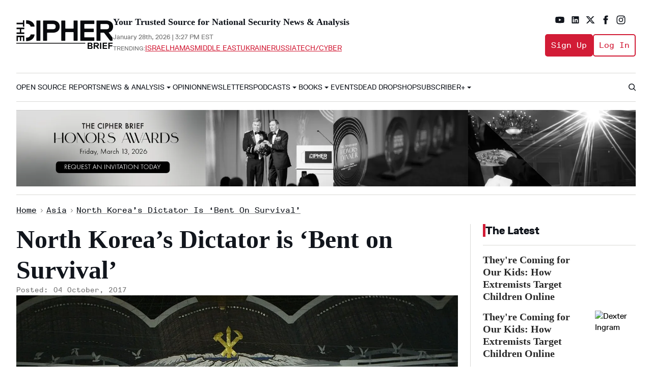

--- FILE ---
content_type: text/html; charset=utf-8
request_url: https://www.thecipherbrief.com/north-koreas-dictator-bent-survival
body_size: 86958
content:
<!DOCTYPE html><!-- Powered by RebelMouse. https://www.rebelmouse.com --><html lang="en"><head prefix="og: https://ogp.me/ns# article: https://ogp.me/ns/article#"><script type="application/ld+json">{"@context":"https://schema.org","@type":"BreadcrumbList","itemListElement":[{"@type":"ListItem","id":"https://www.thecipherbrief.com/","item":"https://www.thecipherbrief.com/","name":"Home","position":1},{"@type":"ListItem","id":"https://www.thecipherbrief.com/asia","item":"https://www.thecipherbrief.com/asia","name":"Asia","position":2},{"@type":"ListItem","id":"https://www.thecipherbrief.com/north-koreas-dictator-bent-survival","item":"https://www.thecipherbrief.com/north-koreas-dictator-bent-survival","name":"North Korea’s Dictator is ‘Bent on Survival’","position":3}]}</script><script type="application/ld+json">

    

    

    

    



{
  "@context": "https://schema.org",
  "@type": "NewsArticle",
  "author": [
    
  ],
  "headline": "North Korea’s Dictator is ‘Bent on Survival’",
  "identifier": "2671263120",
  "mainEntityOfPage": {
    "@type": "WebPage",
    "@id": "https://www.thecipherbrief.com/north-koreas-dictator-bent-survival"
  },
  "url": "https://www.thecipherbrief.com/north-koreas-dictator-bent-survival",
  "thumbnailUrl": "https://www.thecipherbrief.com/media-library/north-korea-communist-party.jpg?id=60321196&amp;width=210",
  "description": "President Donald Trump has called North Korean leader Kim Jong-un suicidal, but the CIA’s top Asia analysts said Wednesday that he’s a “rational actor” bent on survival.“Waking up one morning and deciding he wants to nuke” Los Angeles is not something Kim Jong-un is likely to do, said Yong Suk Lee, Deputy Assistant Director of CIA for the Korea Mission Center. “He wants to rule for a long time and die peacefully in his own bed,” Lee said, in rare public remarks in Washington.That doesn’t make him any less dangerous. “With each increasing escalation, they’re raising the threshold for the United States and others to accept or press back against that,” said Michael Collins, Deputy Assistant Director of CIA for East Asia Mission Center. The officers were speaking at the CIA’s annual Ethos and Profession of Intelligence Conference at George Washington University.The gulf between Trump’s public remarks and the CIA’s assessment highlights the struggle U.S. officials face convincing their commander in chief to engage more diplomatically with a leader who has only stepped up nuclear bomb and ballistic missile testing in response to increased sanctions and Trump’s rhetoric.At a speech before the United Nations General Assembly, President Donald Trump said that Kim “is on a suicide mission for himself and for his regime.” Trump added that if the U.S. is “forced to defend itself or its allies, we will have no choice but to totally destroy North Korea.”Without directly mentioning the president, the currently serving CIA officers warned miscommunication with Washington could trigger direct conflict, or at the very least, empower the regime.North Korea is “a political organism that thrives on confrontation,” Lee said.Retired Ambassador Joseph DeTrani was more blunt. “The possibility of stumbling into conflict is very great,” especially with the added provocation from Trump’s rhetoric, he said, speaking on the same panel.“When they hear what’s coming from the president, I think it resonates with them,” said DeTrani, the former special envoy for Six Party Talks with North Korea and the former director of the National Counterproliferation Center. “But they also know we have a process and I think right now they’re probing.”Trump is still new on the scene and each actor in the region is still trying to grasp what this administration has in store, Collins said.“Right now, we’re in the early stages of a new administration and the region is watching for how everybody responds to provocations North Korea takes. That will significantly inform the extent to which North Korea or others have the resolve or not to continue their behavior,” he said.The White House has been leaning heavily on China to put pressure on Pyongyang, with little tangible results. Yet Beijing still has the most leverage, a consensus view held by current and former intelligence officials.“I don’t think there’s a solution to the North Korea problem without China,” former Assistant Attorney General for National Security John Carlin said Wednesday at a Cambridge Cyber Summit panel moderated by The Cipher Brief’s Suzanne Kelly.China has joined in the recent round of stepped-up sanctions passed by the U.N., but U.S. officials say it hasn’t gotten tough enough, so Pyongyang is doing as it pleases.“What’s bound North Korea’s behavior is fear of Chinese abandonment on one end, and fear of a U.S. strike on the other end,” Lee said. “And right now…he’s not afraid of China’s abandonment and he’s not afraid of a U.S. strike. So then it begins tolerance of will — how far will Kim Jong-un go?”The Kim regime’s long-term goal is to come to some kind of a big power agreement with the U.S. and remove U.S. forces from the peninsula, Lee said. As for the risk of North Korea firing nuclear-tipped ICBMs at the U.S., Lee reiterated that as a rational actor, it would not be conducive to Kim’s regime interests or his longevity to do so.But he uses the threat to “keep us out of his sandbox.”As for how the U.S. should approach North Korea, DeTrani said that despite decades of failed negotiations, talks are essential, since Pyongyang must stop launching missiles, having nuclear tests, and manufacturing fissile material. “I don’t know how you get there if you don’t talk to them,” he said.But if the U.S. pulls out of the Iran nuclear agreement — which Trump has repeatedly called a bad deal for the U.S. and threatened to pull out of or renegotiate — that could make it much more unlikely for North Korea to even contemplate coming to the table, he said.“That would be a message to Pyongyang that the U.S. could be fickle, that the U.S. may sign into agreements and walk away from those agreements,” DeTrani said, adding that North Korea may understand “enhancing the agreement, rather than cutting it.”In the meantime, Lee predicted more nuclear provocations, referring to North Korea’s penchant for testing bombs or missiles on U.S. or North Korean major holidays. He told the crowd to “stand by your phones” next week for the annual commemoration of Party Foundation Day in North Korea on October 10, or Monday, Columbus Day in the U.S., for a possible provocation.Another window of opportunity to grab Washington’s attention will come in November, when Trump travels to South Korea, China, and Japan.Mackenzie Weinger is a national security reporter at The Cipher Brief. Follow her on Twitter @mweinger.Kaitlin Lavinder contributed to this report.",
  "keywords": "
    north korea,diplomacy,white house",
    "datePublished": "2017-10-04T21:38:09Z",
    "dateModified": "2024-05-15T21:49:22Z",
    "image": [
      {
          "@type": "ImageObject",
          "url": "https://www.thecipherbrief.com/media-library/north-korea-communist-party.jpg?id=60321196&amp;width=1245&amp;height=700&amp;coordinates=0%2C50%2C0%2C51",
          "width": 1245,
          "height": 700
      }
    ],
  "publisher": {
      "@type": "Organization",
      "name": "The Cipher Brief",        
      "logo": {
          "@type": "ImageObject",
          "url": "https://www.thecipherbrief.com/media-library/eyJhbGciOiJIUzI1NiIsInR5cCI6IkpXVCJ9.eyJpbWFnZSI6Imh0dHBzOi8vYXNzZXRzLnJibC5tcy81NjcwODUyMC9vcmlnaW4ucG5nIiwiZXhwaXJlc19hdCI6MTc5ODA4ODY5OH0.Eu8MIZOiOD4OcZVEw7C0z22AElYaZ5wrBJWiV8c8C4o/image.png?width=210"
      }
  }
}</script><meta charset="utf-8"/><link rel="preload" as="font" href="https://partners.rebelmouse.com/thecipherbrief/ReplicaLLWeb-Regular.woff" type="font/woff" crossorigin=""/><link rel="preload" as="font" href="https://partners.rebelmouse.com/thecipherbrief/ReplicaLLWeb-Italic.woff" type="font/woff" crossorigin=""/><link rel="preload" as="font" href="https://partners.rebelmouse.com/thecipherbrief/ReplicaLLWeb-Bold.woff" type="font/woff" crossorigin=""/><link rel="preload" as="font" href="https://partners.rebelmouse.com/thecipherbrief/ReplicaLLWeb-Heavy.woff" type="font/woff" crossorigin=""/><link rel="preload" as="font" href="https://partners.rebelmouse.com/thecipherbrief/ReplicaMonoLLWeb-Regular.woff" type="font/woff" crossorigin=""/><meta name="robots" content="max-image-preview:large"/><link rel="preload" imagesrcset="https://www.thecipherbrief.com/media-library/north-korea-communist-party.jpg?id=60321196&width=3600&height=2380 3x, https://www.thecipherbrief.com/media-library/north-korea-communist-party.jpg?id=60321196&width=2400&height=1586 2x, https://www.thecipherbrief.com/media-library/north-korea-communist-party.jpg?id=60321196&width=1200&height=793 1x" as="image" fetchpriority="high"/><link rel="canonical" href="https://www.thecipherbrief.com/north-koreas-dictator-bent-survival"/><meta property="fb:app_id" content="200167090048537"/><meta name="twitter:site" content="@"/><meta name="twitter:site:id" content=""/><meta property="og:type" content="article"/><meta property="article:section" content="Asia"/><meta property="og:url" content="https://www.thecipherbrief.com/north-koreas-dictator-bent-survival"/><meta property="og:site_name" content="The Cipher Brief"/><meta property="og:image" content="https://www.thecipherbrief.com/media-library/north-korea-communist-party.jpg?id=60321196&width=1200&height=600&coordinates=0%2C82%2C0%2C83"/><meta property="og:image:width" content="1200"/><meta property="og:image:height" content="600"/><meta property="og:title" content="North Korea’s Dictator is ‘Bent on Survival’"/><meta property="og:description" content="The CIA’s top Asia analysts said Wednesday that Kim Jong-un is a “rational actor” bent on survival."/><meta name="description" content="President Donald Trump has called North Korean leader Kim Jong-un suicidal, but the CIA’s top Asia analysts said Wednesday that he’s a “rational actor” bent on survival.“Waking up one morning and deciding he wants to nuke” Los Angeles is not something Kim Jong-un is likely to do, said Yong Suk Lee, ..."/><meta name="keywords" content="north korea, diplomacy, white house"/><meta name="referrer" content="always"/><meta name="twitter:card" content="summary_large_image"/><meta name="twitter:image" content="https://www.thecipherbrief.com/media-library/north-korea-communist-party.jpg?id=60321196&width=1200&height=600&coordinates=0%2C82%2C0%2C83"/><link rel="preconnect" href="https://assets.rebelmouse.io/" crossorigin="anonymous"/><link rel="preconnect" href="https://user-stats.rbl.ms/" crossorigin="anonymous"/><link rel="preconnect" href="https://pages-stats.rbl.ms/" crossorigin="anonymous"/><!--link rel="preload" href="https://static.rbl.ms/static/fonts/fontawesome/fontawesome-mini.woff" as="font" type="font/woff2" crossorigin--><script type="text/javascript" class="rm-i-script">navigator.userAgent.includes("Chrome")&&function(e,t,n,r,i,o,a,u,c,s,p,l,f,v,d){var m,h,g,y,E=["click","contextmenu","dblclick","gotpointercapture","keydown","keypress","keyup","lostpointercapture","mousedown","mouseup","pointercancel","pointerdown","pointerenter","pointerleave","pointerover","pointerup","touchcancel","touchend","touchstart"],w=["scroll","wheel","mousemove","pointermove","touchmove"],P=new c,I=new c,L=new c,T="_rmStopped",S="rmInpZillaSafe",k="_rmImmediatelyStopped",_=e.setTimeout,b=e.clearTimeout,A=a.prototype,B=s&&"scheduling"in s&&"isInputPending"in s.scheduling;function C(e){return e&&e.canceled?Promise.resolve():(t=(e||{}).space||0,new Promise((function(e){t>0?_(e,0):d(e)}))).then((function(){if(B&&s.scheduling.isInputPending({includeContinuous:!0}))return C(e)}));var t}function Z(e){return e&&(e instanceof n||"function"==typeof e)}function x(e){return e&&"handleEvent"in e}function H(e){return"dataset"in e&&e.dataset.inpZillaSkip}function M(e,t,n,r,i,o){if(!(n[k]||r===u&&n[T]&&t!==n.target)){var a,c={get:(a={target:i,currentTarget:o},function(e,t,n){if(t in a)return a[t];var r=p.get(e,t);return Z(r)?function(){return p.apply(r,e,arguments)}:r}),set:p.set},s=new Proxy(n,c);try{x(e)?e.handleEvent.call(e,s):e.call(t,s)}catch(e){v(e)}}}function O(e){return function(t){var n=this,r=t.eventPhase,i=t.currentTarget,o=t.target;if(H(n))M(e,n,t,r,o,i);else{var a={canceled:!1,space:50};L.has(e)&&(L.get(e).canceled=!0),L.set(e,a),C(a).then((function(){a.canceled||(L.delete(e),M(e,n,t,r,o,i))}))}}}function j(e){return f.length>0&&e instanceof r&&e.dataset}function q(e){var t=!!f.some((function(t){return e.closest(t)}));e.dataset[S]=t?1:0}function F(e){return!!j(e)&&(S in e.dataset||q(e),1==e.dataset[S])}function G(e,t){var n=function(e,t){return!function(e,t){return!function(e){return e&&e.passive}(t)&&function(e){var t=e;return x(e)&&(t=e.handleEvent),!!(t&&t.length>0)}(e)}(e,t)}(e,t);return function(t){var r=this,i=t.eventPhase,o=t.currentTarget,u=t.target,c=t.timeStamp,s=new a("rm").timeStamp-c;function p(){M(e,r,t,i,u,o)}var l=!t.cancelable,f=!H(r),v=s>=20||n||l||function(e){return F(e.target)||F(e.currentTarget)}(t);f&&v?C().then(p):p()}}function N(e,t,n,r){if(!e.has(t)){var i=n(t,r);e.set(t,i)}return e.get(t)}function R(e){E.forEach((function(t){var n="on"+t;Object.defineProperty(e,n,{set:function(e){var n=this,r="__rmInpOn"+t;n[r]&&n.removeEventListener(t,n[r],{passive:!0}),n[r]=e,n.addEventListener(t,e,{passive:!0})}})}))}function U(e,t){return function(){this[e]=!0,t.apply(this,arguments)}}function z(){return!0}e.addEventListener("pointerup",z,{passive:!0}),e.addEventListener("pointerdown",z,{passive:!0}),(m=i.prototype).addEventListener=(h=m.addEventListener,function(t,n,r){var i=this||e;j(i)&&q(i);var o=n;n&&(o=w.includes(t)?N(I,n,O,r):N(P,n,G,r));var a=l.from(arguments);return a[1]=o,h.apply(i,a)}),m.removeEventListener=function(t){return function(n,r){var i,o=this||e,a=r;r&&(w.includes(n)&&I.has(r)?i=I:P.has(r)&&(i=P),i&&(a=i.get(r),i.delete(r)));var u=l.from(arguments);return u[1]=a,t.apply(o,u)}}(m.removeEventListener),R(e),R(t),R(o.prototype),g=A.stopPropagation,y=A.stopImmediatePropagation,A.stopPropagation=U(T,g),A.stopImmediatePropagation=U(k,y),function(){var t=new c;function n(e){return t.has(e)&&t.set(e,!0),b(e)}e.setTimeout=function(n,r){var i=this,o=l.from(arguments).splice(2);if(!Z(n))return _.apply(e,arguments);function a(){t.get(u)||n.apply(i,o),t.delete(u)}var u=_((function(){C().then(a).catch(v)}),r);return t.set(u,!1),u},e.setInterval=function(e,n){var r=this,i=l.from(arguments).splice(2);function o(){t.get(c)||e.apply(r,i)}function a(){return _(u,n)}function u(){t.get(c)?t.delete(c):C().then(o).catch(v).finally(a)}var c=a();return t.set(c,!1),c},e.clearInterval=n,e.clearTimeout=n}()}(window,document,Function,Element,EventTarget,HTMLElement,Event,Event.BUBBLING_PHASE,Map,navigator,Reflect,Array,window._rmInpZillaSafeSelectorList||[],console.error,requestIdleCallback);</script><script class="rm-i-script">window.REBELMOUSE_BOOTSTRAP_DATA = {"isUserLoggedIn": false, "site": {"id": 26883708, "isCommunitySite": false}, "runner": {"id": 26883708}, "post": {"id": 2671263120, "sections": [0, 2270267028, 2271744428, 2270266974, 2270266972], "shareUrl": "https%3A%2F%2Fwww.thecipherbrief.com%2Fnorth-koreas-dictator-bent-survival", "status": 0, "tags": ["north korea", "diplomacy", "white house"]}, "path": "/north-koreas-dictator-bent-survival", "pathParams": {}, "resourceId": "pp_2671263120", "fbId": "200167090048537", "fbAppVersion": "v2.5", "clientGaId": "", "messageBusUri": "wss://messages.rebelmouse.io", "section": {"id": null}, "tag": {"slug": null, "isSection": false}, "fullBootstrapUrl": "/res/bootstrap/data.js?site_id=26883708\u0026resource_id=pp_2671263120\u0026path_params=%7B%7D\u0026override_device=desktop\u0026post_id=2671263120", "whitelabel_menu": {}, "useRiver": false, "engine": {"recaptchaSiteKey": null, "lazyLoadShortcodeImages": true, "backButtonGoToPage": true, "changeParticleUrlScroll": false, "countKeepReadingAsPageview": true, "defaultVideoPlayer": "", "theoPlayerLibraryLocation": "", "trackPageViewOnParticleUrlScroll": false, "webVitalsSampleRate": 100, "overrideDevicePixelRatio": null, "image_quality_level": 90, "sendEventsToCurrentDomain": false, "enableLoggedOutUserTracking": false, "useSmartLinks2": true}};
    </script><script class="rm-i-script">window.REBELMOUSE_BASE_ASSETS_URL = "https://www.thecipherbrief.com/static/dist/social-ux/";
        window.REBELMOUSE_BASE_SSL_DOMAIN = "https://www.thecipherbrief.com";
        window.REBELMOUSE_TASKS_QUEUE = [];
        window.REBELMOUSE_LOW_TASKS_QUEUE = [];
        window.REBELMOUSE_LOWEST_TASKS_QUEUE = [];
        window.REBELMOUSE_ACTIVE_TASKS_QUEUE = [];
        window.REBELMOUSE_STDLIB = {};
        window.RM_OVERRIDES = {};
        window.RM_AD_LOADER = [];
    </script><script src="https://www.thecipherbrief.com/static/dist/social-ux/main.36c3749fa49db81ecd4f.bundle.mjs" class="rm-i-script" type="module" async="async" data-js-app="true" data-src-host="https://www.thecipherbrief.com" data-src-file="main.mjs"></script><script src="https://www.thecipherbrief.com/static/dist/social-ux/main.d0b30db35abc6251a38d.bundle.js" class="rm-i-script" nomodule="nomodule" defer="defer" data-js-app="true" data-src-host="https://www.thecipherbrief.com" data-src-file="main.js"></script><script src="https://www.thecipherbrief.com/static/dist/social-ux/runtime.5f2854bedb02943ff2a5.bundle.mjs" class="rm-i-script" type="module" async="async" data-js-app="true" data-src-host="https://www.thecipherbrief.com" data-src-file="runtime.mjs"></script><script src="https://www.thecipherbrief.com/static/dist/social-ux/runtime.5fe7c9a46d72403f8fd3.bundle.js" class="rm-i-script" nomodule="nomodule" defer="defer" data-js-app="true" data-src-host="https://www.thecipherbrief.com" data-src-file="runtime.js"></script><!-- we collected enough need to fix it first before turn in back on--><!--script src="//cdn.ravenjs.com/3.16.0/raven.min.js" crossorigin="anonymous"></script--><!--script type="text/javascript">
        Raven.config('https://6b64f5cc8af542cbb920e0238864390a@sentry.io/147999').install();
    </script--><script class="rm-i-script">
        if ('serviceWorker' in navigator) {
          window.addEventListener('load', function() {
            navigator.serviceWorker.register('/sw.js').then(function(registration) {
              console.log('ServiceWorker registration successful with scope: ', registration.scope);
            }, function(err) {
              console.log('ServiceWorker registration failed: ', err);
            });
          });
        } else {
          console.log('ServiceWorker not enabled');
        }
    </script><script class="rm-i-script">
        // fallback error prone google tag setup
        var googletag = googletag || {};
        googletag.cmd = googletag.cmd || [];
    </script><meta http-equiv="X-UA-Compatible" content="IE=edge"/><link rel="alternate" type="application/rss+xml" title="The Cipher Brief" href="/feeds/asia.rss"/><meta name="viewport" content="width=device-width,initial-scale=1,minimum-scale=1.0"/><!-- TODO: move the default value from here --><title>North Korea’s Dictator is ‘Bent on Survival’ – The Cipher Brief</title><style class="rm-i-styles">
        article,aside,details,figcaption,figure,footer,header,hgroup,nav,section{display:block;}audio,canvas,video{display:inline-block;}audio:not([controls]){display:none;}[hidden]{display:none;}html{font-size:100%;-webkit-text-size-adjust:100%;-ms-text-size-adjust:100%;}body{margin:0;font-size:1em;line-height:1.4;}body,button,input,select,textarea{font-family:Tahoma,sans-serif;color:#5A5858;}::-moz-selection{background:#145A7C;color:#fff;text-shadow:none;}::selection{background:#145A7C;color:#fff;text-shadow:none;}:focus{outline:5px auto #2684b1;}a:hover,a:active{outline:0;}abbr[title]{border-bottom:1px dotted;}b,strong{font-weight:bold;}blockquote{margin:1em 40px;}dfn{font-style:italic;}hr{display:block;height:1px;border:0;border-top:1px solid #ccc;margin:1em 0;padding:0;}ins{background:#ff9;color:#000;text-decoration:none;}mark{background:#ff0;color:#000;font-style:italic;font-weight:bold;}pre,code,kbd,samp{font-family:monospace,serif;_font-family:'courier new',monospace;font-size:1em;}pre{white-space:pre;white-space:pre-wrap;word-wrap:break-word;}q{quotes:none;}q:before,q:after{content:"";content:none;}small{font-size:85%;}sub,sup{font-size:75%;line-height:0;position:relative;vertical-align:baseline;}sup{top:-0.5em;}sub{bottom:-0.25em;}ul,ol{margin:1em 0;padding:0 0 0 40px;}dd{margin:0 0 0 40px;}nav ul,nav ol{list-style:none;list-style-image:none;margin:0;padding:0;}img{border:0;-ms-interpolation-mode:bicubic;vertical-align:middle;}svg:not(:root){overflow:hidden;}figure{margin:0;}form{margin:0;}fieldset{border:0;margin:0;padding:0;}label{cursor:pointer;}legend{border:0;padding:0;}button,input{line-height:normal;}button,input[type="button"],input[type="reset"],input[type="submit"]{cursor:pointer;-webkit-appearance:button;}input[type="checkbox"],input[type="radio"]{box-sizing:border-box;padding:0;}input[type="search"]{-webkit-appearance:textfield;box-sizing:content-box;}input[type="search"]::-webkit-search-decoration{-webkit-appearance:none;}button::-moz-focus-inner,input::-moz-focus-inner{border:0;padding:0;}textarea{overflow:auto;vertical-align:top;resize:vertical;}input:invalid,textarea:invalid{background-color:#fccfcc;}table{border-collapse:collapse;border-spacing:0;}td{vertical-align:top;}.ir{display:block;border:0;text-indent:-999em;overflow:hidden;background-color:transparent;background-repeat:no-repeat;text-align:left;direction:ltr;}.ir br{display:none;}.hidden{display:none !important;visibility:hidden;}.visuallyhidden{border:0;clip:rect(0 0 0 0);height:1px;margin:-1px;overflow:hidden;padding:0;position:absolute;width:1px;}.visuallyhidden.focusable:active,.visuallyhidden.focusable:focus{clip:auto;height:auto;margin:0;overflow:visible;position:static;width:auto;}.invisible{visibility:hidden;}.clearfix:before,.clearfix:after{content:"";display:table;}.clearfix:after{clear:both;}.clearfix{zoom:1;}.zindex20{z-index:20;}.zindex30{z-index:30;}.zindex40{z-index:40;}.zindex50{z-index:50;}html{font-size:10px;font-family:Roboto;line-height:1.4;color:#282828;font-weight:normal;}body,button,input,select,textarea{font-family:Roboto;color:#282828;}.col,body{font-size:1.6rem;line-height:1.4;}a{color:#479ad2;text-decoration:none;}a:hover{color:#1d73ad;text-decoration:none;}.with-primary-color{color:#479ad2;}.with-primary-color:hover{color:#1d73ad;}.js-tab,.js-keep-reading,.js-toggle{cursor:pointer;}.noselect{-webkit-touch-callout:none;-webkit-user-select:none;-khtml-user-select:none;-moz-user-select:none;-ms-user-select:none;user-select:none;}.tabs__tab{display:inline-block;padding:10px;}.tabs__tab-content{display:none;}.tabs__tab-content.active{display:block;}button:focus,input[type="text"],input[type="email"]{outline:0;}audio,canvas,iframe,img,svg,video{vertical-align:middle;max-width:100%;}textarea{resize:vertical;}.main{background-color:#f4f4f4;position:relative;overflow:hidden;}.valign-wrapper{display:-webkit-flex;display:-ms-flexbox;display:flex;-webkit-align-items:center;-ms-flex-align:center;align-items:center;}.valign-wrapper .valign{display:block;}#notification{position:fixed;}.article-module__controls-placeholder{position:absolute;}.display-block{display:block;}.cover-all{position:absolute;width:100%;height:100%;}.full-width{width:100%;}.fa{font-family:FontAwesome,"fontawesome-mini" !important;}.fa.fa-instagram{font-size:1.15em;}.fa-googleplus:before{content:"\f0d5";}.post-partial,.overflow-visible{overflow:visible !important;}.attribute-data{margin:0 10px 10px 0;padding:5px 10px;background-color:#479ad2;color:white;border-radius:3px;margin-bottom:10px;display:inline-block;}.attribute-data[value=""]{display:none;}.badge{display:inline-block;overflow:hidden;}.badge-image{border-radius:100%;}.js-expandable.expanded .js-expand,.js-expandable:not(.expanded) .js-contract{display:none;}.js-scroll-trigger{display:block;width:100%;}.sticky-target:not(.legacy){position:fixed;opacity:0;top:0;will-change:transform;transform:translate3d(0px,0px,0px);}.sticky-target.legacy{position:relative;}.sticky-target.legacy.sticky-active{position:fixed;}.color-inherit:hover,.color-inherit{color:inherit;}.js-appear-on-expand{transition:all 350ms;height:0;overflow:hidden;opacity:0;}.content-container{display:none;}.expanded .content-container{display:block;}.expanded .js-appear-on-expand{opacity:1;height:auto;}.logged-out-user .js-appear-on-expand{height:0;opacity:0;}.h1,.h2{margin:0;padding:0;font-size:1em;font-weight:normal;}.lazyload-placeholder{display:none;position:absolute;text-align:center;background:rgba(0,0,0,0.1);top:0;bottom:0;left:0;right:0;}div[runner-lazy-loading] .lazyload-placeholder,iframe[runner-lazy-loading] + .lazyload-placeholder{display:block;}.abs-pos-center{position:absolute;top:0;bottom:0;left:0;right:0;margin:auto;}.relative{position:relative;}.runner-spinner{position:absolute;top:0;bottom:0;left:0;right:0;margin:auto;width:50px;}.runner-spinner:before{content:"";display:block;padding-top:100%;}.rm-non-critical-loaded .runner-spinner-circular{animation:rotate 2s linear infinite;height:100%;transform-origin:center center;width:100%;position:absolute;top:0;bottom:0;left:0;right:0;margin:auto;}.position-relative{position:relative;}.collection-button{display:inline-block;}.rm-non-critical-loaded .runner-spinner-path{stroke-dasharray:1,200;stroke-dashoffset:0;animation:dash 1.5s ease-in-out infinite,color 6s ease-in-out infinite;stroke-linecap:round;}.pagination-container .pagination-wrapper{display:flex;align-items:center;}.pagination-container .pagination-wrapper a{color:rgba(59,141,242,1);margin:0 5px;}@keyframes rotate{100%{transform:rotate(360deg);}}@keyframes dash{0%{stroke-dasharray:1,200;stroke-dashoffset:0;}50%{stroke-dasharray:89,200;stroke-dashoffset:-35px;}100%{stroke-dasharray:89,200;stroke-dashoffset:-124px;}}@keyframes color{100%,0%{stroke:rgba(255,255,255,1);}40%{stroke:rgba(255,255,255,0.6);}66%{stroke:rgba(255,255,255,0.9);}80%,90%{stroke:rgba(255,255,255,0.7);}}.js-section-loader-feature-container > .slick-list > .slick-track > .slick-slide:not(.slick-active){height:0;visibility:hidden;}.rebellt-item-media-container .instagram-media{margin-left:auto !important;margin-right:auto !important;}.js-hidden-panel{position:fixed;top:0;left:0;right:0;transition:all 300ms;z-index:10;}.js-hidden-panel.active{transform:translate3d(0,-100%,0);}.content{margin-left:auto;margin-right:auto;max-width:1100px;width:90%;}.ad-tag{text-align:center;}.ad-tag__inner{display:inline-block;}.content .ad-tag{margin-left:-5%;margin-right:-5%;}@media (min-width:768px){.content .ad-tag{margin-left:auto;margin-right:auto;}}.user-prefs{display:none;}.no-mb:not(:last-child){margin-bottom:0;}.no-mt:not(:first-child){margin-top:0;}.sm-mt-0:not(:empty):before,.sm-mt-1:not(:empty):before,.sm-mt-2:not(:empty):before,.sm-mb-0:not(:empty):after,.sm-mb-1:not(:empty):after,.sm-mb-2:not(:empty):after,.md-mt-0:not(:empty):before,.md-mt-1:not(:empty):before,.md-mt-2:not(:empty):before,.md-mb-0:not(:empty):after,.md-mb-1:not(:empty):after,.md-mb-2:not(:empty):after,.lg-mt-0:not(:empty):before,.lg-mt-1:not(:empty):before,.lg-mt-2:not(:empty):before,.lg-mb-0:not(:empty):after,.lg-mb-1:not(:empty):after,.lg-mb-2:not(:empty):after{content:'';display:block;overflow:hidden;}.sm-mt-0:not(:empty):before{margin-bottom:0;}.sm-mt-0 > *{margin-top:0;}.sm-mt-1:not(:empty):before{margin-bottom:-10px;}.sm-mt-1 > *{margin-top:10px;}.sm-mt-2:not(:empty):before{margin-bottom:-20px;}.sm-mt-2 > *{margin-top:20px;}.sm-mb-0:not(:empty):after{margin-top:0;}.sm-mb-0 > *{margin-bottom:0;}.sm-mb-1:not(:empty):after{margin-top:-10px;}.sm-mb-1 > *{margin-bottom:10px;}.sm-mb-2:not(:empty):after{margin-top:-20px;}.sm-mb-2 > *{margin-bottom:20px;}@media (min-width:768px){.md-mt-0:not(:empty):before{margin-bottom:0;}.md-mt-0 > *{margin-top:0;}.md-mt-1:not(:empty):before{margin-bottom:-10px;}.md-mt-1 > *{margin-top:10px;}.md-mt-2:not(:empty):before{margin-bottom:-20px;}.md-mt-2 > *{margin-top:20px;}.md-mb-0:not(:empty):after{margin-top:0;}.md-mb-0 > *{margin-bottom:0;}.md-mb-1:not(:empty):after{margin-top:-10px;}.md-mb-1 > *{margin-bottom:10px;}.md-mb-2:not(:empty):after{margin-top:-20px;}.md-mb-2 > *{margin-bottom:20px;}}@media (min-width:1024px){.lg-mt-0:not(:empty):before{margin-bottom:0;}.lg-mt-0 > *{margin-top:0;}.lg-mt-1:not(:empty):before{margin-bottom:-10px;}.lg-mt-1 > *{margin-top:10px;}.lg-mt-2:not(:empty):before{margin-bottom:-20px;}.lg-mt-2 > *{margin-top:20px;}.lg-mb-0:not(:empty):after{margin-top:0;}.lg-mb-0 > *{margin-bottom:0;}.lg-mb-1:not(:empty):after{margin-top:-10px;}.lg-mb-1 > *{margin-bottom:10px;}.lg-mb-2:not(:empty):after{margin-top:-20px;}.lg-mb-2 > *{margin-bottom:20px;}}.sm-cp-0{padding:0;}.sm-cp-1{padding:10px;}.sm-cp-2{padding:20px;}@media (min-width:768px){.md-cp-0{padding:0;}.md-cp-1{padding:10px;}.md-cp-2{padding:20px;}}@media (min-width:1024px){.lg-cp-0{padding:0;}.lg-cp-1{padding:10px;}.lg-cp-2{padding:20px;}}.mb-2 > *{margin-bottom:20px;}.mb-2 > :last-child{margin-bottom:0;}.v-sep > *{margin-bottom:20px;}@media (min-width:768px){.v-sep > *{margin-bottom:40px;}}.v-sep > *:last-child{margin-bottom:0;}@media only screen and (max-width:767px){.hide-mobile{display:none !important;}}@media only screen and (max-width:1023px){.hide-tablet-and-mobile{display:none !important;}}@media only screen and (min-width:768px){.hide-tablet-and-desktop{display:none !important;}}@media only screen and (min-width:768px) and (max-width:1023px){.hide-tablet{display:none !important;}}@media only screen and (min-width:1024px){.hide-desktop{display:none !important;}}.row.px10{margin-left:-10px;margin-right:-10px;}.row.px10 > .col{padding-left:10px;padding-right:10px;}.row.px20{margin-left:-20px;margin-right:-20px;}.row.px20 > .col{padding-left:20px;padding-right:20px;}.row{margin-left:auto;margin-right:auto;overflow:hidden;}.row:after{content:'';display:table;clear:both;}.row:not(:empty){margin-bottom:-20px;}.col{margin-bottom:20px;}@media (min-width:768px){.col{margin-bottom:40px;}.row:not(:empty){margin-bottom:-40px;}}.row .col{float:left;box-sizing:border-box;}.row .col.pull-right{float:right;}.row .col.s1{width:8.3333333333%;}.row .col.s2{width:16.6666666667%;}.row .col.s3{width:25%;}.row .col.s4{width:33.3333333333%;}.row .col.s5{width:41.6666666667%;}.row .col.s6{width:50%;}.row .col.s7{width:58.3333333333%;}.row .col.s8{width:66.6666666667%;}.row .col.s9{width:75%;}.row .col.s10{width:83.3333333333%;}.row .col.s11{width:91.6666666667%;}.row .col.s12{width:100%;}@media only screen and (min-width:768px){.row .col.m1{width:8.3333333333%;}.row .col.m2{width:16.6666666667%;}.row .col.m3{width:25%;}.row .col.m4{width:33.3333333333%;}.row .col.m5{width:41.6666666667%;}.row .col.m6{width:50%;}.row .col.m7{width:58.3333333333%;}.row .col.m8{width:66.6666666667%;}.row .col.m9{width:75%;}.row .col.m10{width:83.3333333333%;}.row .col.m11{width:91.6666666667%;}.row .col.m12{width:100%;}}@media only screen and (min-width:1024px){.row .col.l1{width:8.3333333333%;}.row .col.l2{width:16.6666666667%;}.row .col.l3{width:25%;}.row .col.l4{width:33.3333333333%;}.row .col.l5{width:41.6666666667%;}.row .col.l6{width:50%;}.row .col.l7{width:58.3333333333%;}.row .col.l8{width:66.6666666667%;}.row .col.l9{width:75%;}.row .col.l10{width:83.3333333333%;}.row .col.l11{width:91.6666666667%;}.row .col.l12{width:100%;}}.widget{position:relative;box-sizing:border-box;}.widget:hover .widget__headline a{color:#1d73ad;}.widget__headline{font-family:"Source Sans Pro";color:#282828;cursor:pointer;}.widget__headline-text{font-family:inherit;color:inherit;word-break:break-word;}.widget__section-text{display:block;}.image,.widget__image{background-position:center;background-repeat:no-repeat;background-size:cover;display:block;z-index:0;}.widget__play{position:absolute;width:100%;height:100%;text-align:center;}.rm-widget-image-holder{position:relative;}.rm-video-holder{position:absolute;width:100%;height:100%;top:0;left:0;}.rm-zindex-hidden{display:none;z-index:-1;}.rm-widget-image-holder .widget__play{top:0;left:0;}.image.no-image{background-color:#e4e4e4;}.widget__video{position:relative;}.widget__video .rm-scrop-spacer{padding-bottom:56.25%;}.widget__video.rm-video-tiktok{max-width:605px;}.widget__video video,.widget__video iframe{position:absolute;top:0;left:0;height:100%;}.widget__product-vendor{font-size:1.5em;line-height:1.5;margin:25px 0;}.widget__product-buy-link{margin:15px 0;}.widget__product-buy-link-btn{background-color:#000;color:#fff;display:inline-block;font-size:1.6rem;line-height:1em;padding:1.25rem;font-weight:700;}.widget__product-buy-btn:hover{color:#fff;}.widget__product-price{font-size:1.5em;line-height:1.5;margin:25px 0;}.widget__product-compare-at-price{text-decoration:line-through;}.rebellt-item.is--mobile,.rebellt-item.is--tablet{margin-bottom:0.85em;}.rebellt-item.show_columns_on_mobile.col2,.rebellt-item.show_columns_on_mobile.col3{display:inline-block;vertical-align:top;}.rebellt-item.show_columns_on_mobile.col2{width:48%;}.rebellt-item.show_columns_on_mobile.col3{width:32%;}@media only screen and (min-width:768px){.rebellt-item.col2:not(.show_columns_on_mobile),.rebellt-item.col3:not(.show_columns_on_mobile){display:inline-block;vertical-align:top;}.rebellt-item.col2:not(.show_columns_on_mobile){width:48%;}.rebellt-item.col3:not(.show_columns_on_mobile){width:32%;}}.rebellt-item.parallax{background-size:cover;background-attachment:fixed;position:relative;left:calc(-50vw + 50%);width:100vw;min-height:100vh;padding:0 20%;box-sizing:border-box;max-width:inherit;text-align:center;z-index:3;}.rebellt-item.parallax.is--mobile{background-position:center;margin-bottom:0;padding:0 15%;}.rebellt-item.parallax.has-description:before,.rebellt-item.parallax.has-description:after{content:"";display:block;padding-bottom:100%;}.rebellt-item.parallax.has-description.is--mobile:before,.rebellt-item.parallax.has-description.is--mobile:after{padding-bottom:90vh;}.rebellt-item.parallax h3,.rebellt-item.parallax p{color:white;text-shadow:1px 0 #000;}.rebellt-item.parallax.is--mobile p{font-size:18px;font-weight:400;}.rebellt-ecommerce h3{font-size:1.8em;margin-bottom:15px;}.rebellt-ecommerce--vendor{font-size:1.5em;line-height:1.5;margin:25px 0;}.rebellt-ecommerce--price{font-size:1.5em;line-height:1.5;margin:25px 0;}.rebellt-ecommerce--compare-at-price{text-decoration:line-through;}.rebellt-ecommerce--buy{margin:15px 0;}.rebellt-ecommerce--btn{background-color:#000;color:#fff;display:inline-block;font-size:1.6rem;line-height:1em;padding:1.25rem;font-weight:700;}.rebellt-ecommerce--btn:hover{color:#fff;}.rebelbar.skin-simple{height:50px;line-height:50px;color:#282828;font-size:1.2rem;border-left:none;border-right:none;background-color:#fff;}.rebelbar.skin-simple .rebelbar__inner{position:relative;height:100%;margin:0 auto;padding:0 20px;max-width:1300px;}.rebelbar.skin-simple .logo{float:left;}.rebelbar.skin-simple .logo__image{max-height:50px;max-width:190px;}.rebelbar--fake.skin-simple{position:relative;border-color:#fff;}.rebelbar--fixed.skin-simple{position:absolute;width:100%;z-index:3;}.with-fixed-header .rebelbar--fixed.skin-simple{position:fixed;top:0;}.rebelbar.skin-simple .rebelbar__menu-toggle{position:relative;cursor:pointer;float:left;text-align:center;font-size:0;width:50px;margin-left:-15px;height:100%;color:#282828;}.rebelbar.skin-simple i{vertical-align:middle;display:inline-block;font-size:20px;}.rebelbar.skin-simple .rebelbar__menu-toggle:hover{color:#1d73ad;}.rebelbar.skin-simple .rebelbar__section-links{display:none;padding:0 100px 0 40px;overflow:hidden;height:100%;}.rebelbar.skin-simple .rebelbar__section-list{margin:0 -15px;height:100%;}.rebelbar.skin-simple .rebelbar__section-links li{display:inline-block;padding:0 15px;text-align:left;}.rebelbar.skin-simple .rebelbar__section-link{color:#282828;display:block;font-size:1.8rem;font-weight:400;text-decoration:none;}.rebelbar.skin-simple .rebelbar__section-link:hover{color:#1d73ad;}.rebelbar.skin-simple .rebelbar__sharebar.sharebar{display:none;}.rebelbar.skin-simple .rebelbar__section-list.js--active .rebelbar__more-sections-button{visibility:visible;}.rebelbar.skin-simple .rebelbar__more-sections-button{cursor:pointer;visibility:hidden;}.rebelbar.skin-simple #rebelbar__more-sections{visibility:hidden;position:fixed;line-height:70px;left:0;width:100%;background-color:#1f1f1f;}.rebelbar.skin-simple #rebelbar__more-sections a{color:white;}.rebelbar.skin-simple #rebelbar__more-sections.opened{visibility:visible;}@media only screen and (min-width:768px){.rebelbar.skin-simple .rebelbar__menu-toggle{margin-right:15px;}.rebelbar.skin-simple{height:100px;line-height:100px;font-weight:700;}.rebelbar.skin-simple .logo__image{max-width:350px;max-height:100px;}.rebelbar.skin-simple .rebelbar__inner{padding:0 40px;}.rebelbar.skin-simple .rebelbar__sharebar.sharebar{float:left;margin-top:20px;margin-bottom:20px;padding-left:40px;}}@media (min-width:960px){.rebelbar.skin-simple .rebelbar__section-links{display:block;}.with-floating-shares .rebelbar.skin-simple .search-form{display:none;}.with-floating-shares .rebelbar.skin-simple .rebelbar__sharebar.sharebar{display:block;}.with-floating-shares .rebelbar.skin-simple .rebelbar__section-links{display:none;}}.menu-global{display:none;width:100%;position:fixed;z-index:3;color:white;background-color:#1a1a1a;height:100%;font-size:1.8rem;overflow-y:auto;overflow-x:hidden;line-height:1.6em;}@media (min-width:768px){.menu-global{display:block;max-width:320px;top:0;-webkit-transform:translate(-320px,0);transform:translate(-320px,0);transform:translate3d(-320px,0,0);}.menu-global,.all-content-wrapper{transition:transform .2s cubic-bezier(.2,.3,.25,.9);}}.menu-overlay{position:fixed;top:-100%;left:0;height:0;width:100%;cursor:pointer;visibility:hidden;opacity:0;transition:opacity 200ms;}.menu-opened .menu-overlay{visibility:visible;height:100%;z-index:1;opacity:1;top:0;}@media only screen and (min-width:768px){.menu-opened .menu-overlay{z-index:10;background:rgba(255,255,255,.6);}}@media (min-width:960px){.logged-out-user .rebelbar.skin-simple .menu-overlay{display:none;}}@media (min-width:600px){.rm-resized-container-5{width:5%;}.rm-resized-container-10{width:10%;}.rm-resized-container-15{width:15%;}.rm-resized-container-20{width:20%;}.rm-resized-container-25{width:25%;}.rm-resized-container-30{width:30%;}.rm-resized-container-35{width:35%;}.rm-resized-container-40{width:40%;}.rm-resized-container-45{width:45%;}.rm-resized-container-50{width:50%;}.rm-resized-container-55{width:55%;}.rm-resized-container-60{width:60%;}.rm-resized-container-65{width:65%;}.rm-resized-container-70{width:70%;}.rm-resized-container-75{width:75%;}.rm-resized-container-80{width:80%;}.rm-resized-container-85{width:85%;}.rm-resized-container-90{width:90%;}.rm-resized-container-95{width:95%;}.rm-resized-container-100{width:100%;}}.rm-embed-container{position:relative;}.rm-embed-container.rm-embed-instagram{max-width:540px;}.rm-embed-container.rm-embed-tiktok{max-width:572px;min-height:721px;}.rm-embed-container.rm-embed-tiktok blockquote,.rm-embed-twitter blockquote{all:revert;}.rm-embed-container.rm-embed-tiktok blockquote{margin-left:0;margin-right:0;position:relative;}.rm-embed-container.rm-embed-tiktok blockquote,.rm-embed-container.rm-embed-tiktok blockquote > iframe,.rm-embed-container.rm-embed-tiktok blockquote > section{width:100%;min-height:721px;display:block;}.rm-embed-container.rm-embed-tiktok blockquote > section{position:absolute;top:0;left:0;right:0;bottom:0;display:flex;align-items:center;justify-content:center;flex-direction:column;text-align:center;}.rm-embed-container.rm-embed-tiktok blockquote > section:before{content:"";display:block;width:100%;height:300px;border-radius:8px;}.rm-embed-container > .rm-embed,.rm-embed-container > .rm-embed-holder{position:absolute;top:0;left:0;}.rm-embed-holder{display:block;height:100%;width:100%;display:flex;align-items:center;}.rm-embed-container > .rm-embed-spacer{display:block;}.rm-embed-twitter{max-width:550px;margin-top:10px;margin-bottom:10px;}.rm-embed-twitter blockquote{position:relative;height:100%;width:100%;flex-direction:column;display:flex;align-items:center;justify-content:center;flex-direction:column;text-align:center;}.rm-embed-twitter:not(.rm-off) .twitter-tweet{margin:0 !important;}.logo__image,.image-element__img,.rm-lazyloadable-image{max-width:100%;height:auto;}.logo__image,.image-element__img{width:auto;}@media (max-width:768px){.rm-embed-spacer.rm-embed-spacer-desktop{display:none;}}@media (min-width:768px){.rm-embed-spacer.rm-embed-spacer-mobile{display:none;}}.sharebar{margin:0 -4px;padding:0;font-size:0;line-height:0;}.sharebar a{color:#fff;}.sharebar a:hover{text-decoration:none;color:#fff;}.sharebar .share,.sharebar .share-plus{display:inline-block;margin:0 4px;font-size:14px;font-weight:400;padding:0 10px;width:20px;min-width:20px;height:40px;line-height:38px;text-align:center;vertical-align:middle;border-radius:2px;}.sharebar .share-plus i,.sharebar .share i{display:inline-block;vertical-align:middle;}.sharebar .hide-button{display:none;}.sharebar.enable-panel .hide-button{display:inline-block;}.sharebar.enable-panel .share-plus{display:none;}.sharebar.with-first-button-caption:not(.enable-panel) .share:first-child{width:68px;}.sharebar.with-first-button-caption:not(.enable-panel) .share:first-child:after{content:'Share';padding-left:5px;vertical-align:middle;}.sharebar--fixed{display:none;position:fixed;bottom:0;z-index:1;text-align:center;width:100%;left:0;margin:20px auto;}.with-floating-shares .sharebar--fixed{display:block;}.sharebar.fly_shared:not(.enable-panel) .share:nth-child(5){display:none;}.share-media-panel .share-media-panel-pinit{position:absolute;right:0;bottom:0;background-color:transparent;}.share-media-panel-pinit_share{background-image:url('/static/img/whitelabel/runner/spritesheets/pin-it-sprite.png');background-color:#BD081C;background-position:-1px -17px;border-radius:4px;float:right;height:34px;margin:7px;width:60px;background-size:194px auto;}.share-media-panel-pinit_share:hover{opacity:.9;}@media (min-width:768px){.sharebar .share-plus .fa,.sharebar .share .fa{font-size:22px;}.sharebar .share,.sharebar .share-plus{padding:0 15px;width:30px;min-width:30px;height:60px;line-height:60px;margin:0 4px;font-size:16px;}.sharebar.with-first-button-caption:not(.enable-panel) .share:first-child{width:180px;}.sharebar.with-first-button-caption:not(.enable-panel) .share:first-child:after{content:'Share this story';padding-left:10px;vertical-align:middle;text-transform:uppercase;}.share-media-panel-pinit_share{background-position:-60px -23px;height:45px;margin:10px;width:80px;}}.action-btn{display:block;font-size:1.6rem;color:#479ad2;cursor:pointer;border:2px solid #479ad2;border-color:#479ad2;border-radius:2px;line-height:1em;padding:1.6rem;font-weight:700;text-align:center;}.action-btn:hover{color:#1d73ad;border:2px solid #1d73ad;border-color:#1d73ad;}.section-headline__text{font-size:3rem;font-weight:700;line-height:1;}.section-headline__text{color:#282828;}@media (min-width:768px){.section-headline__text{font-size:3.6rem;}.content__main .section-headline__text{margin-top:-.3rem;margin-bottom:2rem;}}.module-headline__text{font-size:3rem;font-weight:700;color:#ff524d;}@media (min-width:768px){.module-headline__text{font-size:3.6rem;}}.search-form{position:absolute;top:0;right:20px;z-index:1;}.search-form__text-input{display:none;height:42px;font-size:1.3rem;background-color:#f4f4f4;border:none;color:#8f8f8f;text-indent:10px;padding:0;width:220px;position:absolute;right:-10px;top:0;bottom:0;margin:auto;}.search-form .search-form__submit{display:none;position:relative;border:none;bottom:2px;background-color:transparent;}.search-form__text-input:focus,.search-form__submit:focus{border:0 none;-webkit-box-shadow:none;-moz-box-shadow:none;box-shadow:none;outline:0 none;}.show-search .search-form__close{position:absolute;display:block;top:0;bottom:0;margin:auto;height:1rem;right:-28px;}.search-form__open{vertical-align:middle;bottom:2px;display:inline-block;position:relative;color:#282828;font-size:1.9rem;}.show-search .search-form__text-input{display:block;}.show-search .search-form__submit{display:inline-block;vertical-align:middle;padding:0;color:#282828;font-size:1.9rem;}.search-form__close,.show-search .search-form__open{display:none;}.quick-search{display:block;border-bottom:1px solid #d2d2d2;padding:24px 0 28px;margin-bottom:20px;position:relative;}.quick-search__submit{background-color:transparent;border:0;padding:0;margin:0;position:absolute;zoom:.75;color:#000;}.quick-search__input{background-color:transparent;border:0;padding:0;font-size:1.5rem;font-weight:700;line-height:3em;padding-left:40px;width:100%;box-sizing:border-box;}@media (min-width:768px){.search-form{right:40px;}.quick-search{margin-bottom:40px;padding:0 0 20px;}.quick-search__submit{zoom:1;}.quick-search__input{line-height:2.2em;padding-left:60px;}}.search-widget{position:relative;}.search-widget__input,.search-widget__submit{border:none;padding:0;margin:0;color:#282828;background:transparent;font-size:inherit;line-height:inherit;}.social-links__link{display:inline-block;padding:12px;line-height:0;width:25px;height:25px;border-radius:50%;margin:0 6px;font-size:1.5em;text-align:center;position:relative;vertical-align:middle;color:white;}.social-links__link:hover{color:white;}.social-links__link > span{position:absolute;top:0;left:0;right:0;bottom:0;margin:auto;height:1em;}.article__body{font-family:"Source Sans Pro";}.body-description .horizontal-rule{border-top:2px solid #eee;}.article-content blockquote{border-left:5px solid #479ad2;border-left-color:#479ad2;color:#656565;padding:0 0 0 25px;margin:1em 0 1em 25px;}.article__splash-custom{position:relative;}.body hr{display:none;}.article-content .media-caption{color:#9a9a9a;font-size:1.4rem;line-height:2;}.giphy-image{margin-bottom:0;}.article-body a{word-wrap:break-word;}.article-content .giphy-image__credits-wrapper{margin:0;}.article-content .giphy-image__credits{color:#000;font-size:1rem;}.article-content .image-media,.article-content .giphy-image .media-photo-credit{display:block;}.tags{color:#479ad2;margin:0 -5px;}.tags__item{margin:5px;display:inline-block;}.tags .tags__item{line-height:1;}.slideshow .carousel-control{overflow:hidden;}.shortcode-media .media-caption,.shortcode-media .media-photo-credit{display:block;}@media (min-width:768px){.tags{margin:0 -10px;}.tags__item{margin:10px;}.article-content__comments-wrapper{border-bottom:1px solid #d2d2d2;margin-bottom:20px;padding-bottom:40px;}}.subscription-widget{background:#479ad2;padding:30px;}.subscription-widget .module-headline__text{text-align:center;font-size:2rem;font-weight:400;color:#fff;}.subscription-widget .social-links{margin-left:-10px;margin-right:-10px;text-align:center;font-size:0;}.subscription-widget .social-links__link{display:inline-block;vertical-align:middle;width:39px;height:39px;color:#fff;box-sizing:border-box;border-radius:50%;font-size:20px;margin:0 5px;line-height:35px;background:transparent;border:2px solid #fff;border-color:#fff;}.subscription-widget .social-links__link:hover{color:#1d73ad;border-color:#1d73ad;background:transparent;}.subscription-widget .social-links__link .fa-instagram{margin:5px 0 0 1px;}.subscription-widget__site-links{margin:30px -5px;text-align:center;font-size:.8em;}.subscription-widget__site-link{padding:0 5px;color:inherit;}.newsletter-element__form{text-align:center;position:relative;max-width:500px;margin-left:auto;margin-right:auto;}.newsletter-element__submit,.newsletter-element__input{border:0;padding:10px;font-size:1.6rem;font-weight:500;height:40px;line-height:20px;margin:0;}.newsletter-element__submit{background:#ff524d;color:#fff;position:absolute;top:0;right:0;}.newsletter-element__submit:hover{opacity:.9;}.newsletter-element__input{background:#f4f4f4;width:100%;color:#8f8f8f;padding-right:96px;box-sizing:border-box;}.gdpr-cookie-wrapper{position:relative;left:0;right:0;padding:.5em;box-sizing:border-box;}.gdpr-cookie-controls{text-align:right;}.runner-authors-list{margin-top:0;margin-bottom:0;padding-left:0;list-style-type:none;}.runner-authors-author-wrapper{display:flex;flex-direction:row;flex-wrap:nowrap;justify-content:flex-start;align-items:stretch;align-content:stretch;}.runner-authors-avatar-thumb{display:inline-block;border-radius:100%;width:55px;height:55px;background-repeat:no-repeat;background-position:center;background-size:cover;overflow:hidden;}.runner-authors-avatar-thumb img{width:100%;height:100%;display:block;object-fit:cover;border-radius:100%;}.runner-authors-avatar-fallback{display:flex;align-items:center;justify-content:center;width:100%;height:100%;font-size:12px;line-height:1.1;text-align:center;padding:4px;background:#e0e0e0;color:#555;font-weight:600;text-transform:uppercase;border-radius:100%;overflow:hidden;}.runner-authors-author-info{width:calc(100% - 55px);}.runner-author-name-container{padding:0 6px;}.rm-breadcrumb__list{margin:0;padding:0;}.rm-breadcrumb__item{list-style-type:none;display:inline;}.rm-breadcrumb__item:last-child .rm-breadcrumb__separator{display:none;}.rm-breadcrumb__item:last-child .rm-breadcrumb__link,.rm-breadcrumb__link.disabled{pointer-events:none;color:inherit;}.social-tab-i .share-fb:after,.social-tab-i .share-tw:after{content:none;}.share-buttons .social-tab-i a{margin-right:0;}.share-buttons .social-tab-i li{line-height:1px;float:left;}.share-buttons .social-tab-i ul{margin:0;padding:0;list-style:none;}.share-tab-img{max-width:100%;padding:0;margin:0;position:relative;overflow:hidden;display:inline-block;}.share-buttons .social-tab-i{position:absolute;bottom:0;right:0;margin:0;padding:0;z-index:1;list-style-type:none;}.close-share-mobile,.show-share-mobile{background-color:rgba(0,0,0,.75);}.share-buttons .social-tab-i.show-mobile-share-bar .close-share-mobile,.share-buttons .social-tab-i .show-share-mobile,.share-buttons .social-tab-i .share{width:30px;height:30px;line-height:27px;padding:0;text-align:center;display:inline-block;vertical-align:middle;}.share-buttons .social-tab-i.show-mobile-share-bar .show-share-mobile,.share-buttons .social-tab-i .close-share-mobile{display:none;}.share-buttons .social-tab-i .icons-share{vertical-align:middle;display:inline-block;font:normal normal normal 14px/1 FontAwesome;color:white;}.social-tab-i .icons-share.fb:before{content:'\f09a';}.social-tab-i .icons-share.tw:before{content:'\f099';}.social-tab-i .icons-share.pt:before{content:'\f231';}.social-tab-i .icons-share.tl:before{content:'\f173';}.social-tab-i .icons-share.em:before{content:'\f0e0';}.social-tab-i .icons-share.sprite-shares-close:before{content:'\f00d';}.social-tab-i .icons-share.sprite-shares-share:before{content:'\f1e0';}@media only screen and (max-width:768px){.share-tab-img .social-tab-i{display:block;}.share-buttons .social-tab-i .share{display:none;}.share-buttons .social-tab-i.show-mobile-share-bar .share{display:block;}.social-tab-i li{float:left;}}@media only screen and (min-width:769px){.social-tab-i .close-share-mobile,.social-tab-i .show-share-mobile{display:none !important;}.share-tab-img .social-tab-i{display:none;}.share-tab-img:hover .social-tab-i{display:block;}.share-buttons .social-tab-i .share{width:51px;height:51px;line-height:47px;}.share-buttons .social-tab-i{margin:5px 0 0 5px;top:0;left:0;bottom:auto;right:auto;display:none;}.share-buttons .social-tab-i .share{display:block;}}.accesibility-hidden{border:0;clip:rect(1px 1px 1px 1px);clip:rect(1px,1px,1px,1px);height:1px;margin:-1px;overflow:hidden;padding:0;position:absolute;width:1px;background:#000;color:#fff;}body:not(.rm-non-critical-loaded) .follow-button{display:none;}.posts-custom .posts-wrapper:after{content:"";display:block;margin-bottom:-20px;}.posts-custom .widget{margin-bottom:20px;width:100%;}.posts-custom .widget__headline,.posts-custom .social-date{display:block;}.posts-custom .social-date{color:#a4a2a0;font-size:1.4rem;}.posts-custom[data-attr-layout_headline] .widget{vertical-align:top;}.posts-custom[data-attr-layout_headline="top"] .widget{vertical-align:bottom;}.posts-custom .posts-wrapper{margin-left:0;margin-right:0;font-size:0;line-height:0;}.posts-custom .widget{display:inline-block;}.posts-custom article{margin:0;box-sizing:border-box;font-size:1.6rem;line-height:1.4;}.posts-custom[data-attr-layout_columns="2"] article,.posts-custom[data-attr-layout_columns="3"] article,.posts-custom[data-attr-layout_columns="4"] article{margin:0 10px;}.posts-custom[data-attr-layout_columns="2"] .posts-wrapper,.posts-custom[data-attr-layout_columns="3"] .posts-wrapper,.posts-custom[data-attr-layout_columns="4"] .posts-wrapper{margin-left:-10px;margin-right:-10px;}@media (min-width:768px){.posts-custom[data-attr-layout_columns="2"] .widget{width:50%;}.posts-custom[data-attr-layout_columns="3"] .widget{width:33.3333%;}.posts-custom[data-attr-layout_columns="4"] .widget{width:25%;}}.posts-custom .widget__headline{font-size:1em;font-weight:700;word-wrap:break-word;}.posts-custom .widget__section{display:block;}.posts-custom .widget__head{position:relative;}.posts-custom .widget__head .widget__body{position:absolute;padding:5%;bottom:0;left:0;box-sizing:border-box;width:100%;background:rgba(0,0,0,0.4);background:linear-gradient(transparent 5%,rgba(0,0,0,0.5));}.posts-custom .widget__head .social-author__name,.posts-custom .widget__head .main-author__name,.posts-custom .widget__head .social-author__social-name,.posts-custom .widget__head .main-author__social-name,.posts-custom .widget__head .widget__headline,.posts-custom .widget__head .widget__subheadline{color:white;}.posts-custom .widget__subheadline *{display:inline;}.posts-custom .main-author__avatar,.posts-custom .social-author__avatar{float:left;border-radius:50%;margin-right:8px;height:30px;width:30px;min-width:30px;overflow:hidden;position:relative;}.posts-custom .main-author__name,.posts-custom .social-author__name{color:#1f1f1f;font-size:1.4rem;font-weight:700;line-height:1.4;display:inline;overflow:hidden;text-overflow:ellipsis;white-space:nowrap;position:relative;}.posts-custom .main-author__social-name,.posts-custom .social-author__social-name{color:#757575;display:block;font-size:1.2rem;line-height:0.8em;}.posts-custom .main-author__name:hover,.posts-custom .social-author__name:hover,.posts-custom .main-author__social-name:hover,.posts-custom .social-author__social-name:hover{color:#1d73ad;}.posts-custom[data-attr-layout_carousel] .posts-wrapper:after{margin-bottom:0 !important;}.posts-custom[data-attr-layout_carousel] .widget{margin-bottom:0 !important;}.posts-custom[data-attr-layout_carousel][data-attr-layout_columns="1"] .posts-wrapper:not(.slick-initialized) .widget:not(:first-child),.posts-custom[data-attr-layout_carousel]:not([data-attr-layout_columns="1"]) .posts-wrapper:not(.slick-initialized){display:none !important;}.posts-custom .slick-arrow{position:absolute;top:0;bottom:0;width:7%;max-width:60px;min-width:45px;min-height:60px;height:15%;color:white;border:0;margin:auto 10px;background:#479ad2;z-index:1;cursor:pointer;font-size:1.6rem;line-height:1;opacity:0.9;}.posts-custom .slick-prev{left:0;}.posts-custom .slick-next{right:0;}.posts-custom .slick-arrow:before{position:absolute;left:0;right:0;width:13px;bottom:0;top:0;margin:auto;height:16px;}.posts-custom .slick-arrow:hover{background:#1d73ad;opacity:1;}.posts-custom .slick-dots{display:block;padding:10px;box-sizing:border-box;text-align:center;margin:0 -5px;}.posts-custom .slick-dots li{display:inline-block;margin:0 5px;}.posts-custom .slick-dots button{font-size:0;width:10px;height:10px;display:inline-block;line-height:0;border:0;background:#479ad2;border-radius:7px;padding:0;margin:0;vertical-align:middle;outline:none;}.posts-custom .slick-dots .slick-active button,.posts-custom .slick-dots button:hover{background:#1d73ad;}.posts-custom hr{display:none;}.posts-custom{font-family:"Source Sans Pro";}.posts-custom blockquote{border-left:5px solid #479ad2;border-left-color:#479ad2;color:#656565;padding:0 0 0 25px;margin:1em 0 1em 25px;}.posts-custom .media-caption{color:#9a9a9a;font-size:1.4rem;line-height:2;}.posts-custom a{word-wrap:break-word;}.posts-custom .giphy-image__credits-wrapper{margin:0;}.posts-custom .giphy-image__credits{color:#000;font-size:1rem;}.posts-custom .body .image-media,.posts-custom .body .giphy-image .media-photo-credit{display:block;}.posts-custom .widget__shares.enable-panel .share-plus,.posts-custom .widget__shares:not(.enable-panel) .hide-button{display:none;}.posts-custom .widget__shares{margin-left:-10px;margin-right:-10px;font-size:0;}.posts-custom .widget__shares .share{display:inline-block;padding:5px;line-height:0;width:25px;height:25px;border-radius:50%;margin:0 10px;font-size:1.5rem;text-align:center;position:relative;vertical-align:middle;color:white;}.posts-custom .widget__shares .share:hover{color:white;}.posts-custom .widget__shares i{position:absolute;top:0;left:0;right:0;bottom:0;margin:auto;height:1em;}.infinite-scroll-wrapper:not(.rm-loading){width:1px;height:1px;}.infinite-scroll-wrapper.rm-loading{width:1px;}.rm-loadmore-placeholder.rm-loading{display:block;width:100%;}.widget__shares button.share,.social-tab-buttons button.share{box-sizing:content-box;}.social-tab-buttons button.share{border:none;}.post-splash-custom,.post-splash-custom .widget__head{position:relative;}.post-splash-custom .widget__head .widget__body{position:absolute;padding:5%;bottom:0;left:0;box-sizing:border-box;width:100%;background:rgba(0,0,0,0.4);background:-webkit-linear-gradient( transparent 5%,rgba(0,0,0,0.5) );background:-o-linear-gradient(transparent 5%,rgba(0,0,0,0.5));background:-moz-linear-gradient( transparent 5%,rgba(0,0,0,0.5) );background:linear-gradient(transparent 5%,rgba(0,0,0,0.5));}.post-splash-custom .headline{font-size:2rem;font-weight:700;position:relative;}.post-splash-custom .post-controls{position:absolute;top:0;left:0;z-index:2;}.post-splash-custom hr{display:none;}.post-splash-custom .widget__section{display:block;}.post-splash-custom .post-date{display:block;}.post-splash-custom .photo-credit p,.post-splash-custom .photo-credit a{font-size:1.1rem;margin:0;}.post-splash-custom .widget__subheadline *{display:inline;}.post-splash-custom .widget__image .headline,.post-splash-custom .widget__image .photo-credit,.post-splash-custom .widget__image .photo-credit p,.post-splash-custom .widget__image .photo-credit a,.post-splash-custom .widget__image .post-date{color:#fff;}@media (min-width:768px){.post-splash-custom .headline{font-size:3.6rem;}}.post-splash-custom .widget__shares.enable-panel .share-plus,.post-splash-custom .widget__shares:not(.enable-panel) .hide-button{display:none;}.post-splash-custom .widget__shares{margin-left:-10px;margin-right:-10px;font-size:0;}.post-splash-custom .widget__shares .share{display:inline-block;padding:5px;line-height:0;width:25px;height:25px;border-radius:50%;margin:0 10px;font-size:1.5rem;text-align:center;position:relative;vertical-align:middle;color:white;}.post-splash-custom .widget__shares .share:hover{color:white;}.post-splash-custom .widget__shares i{position:absolute;top:0;left:0;right:0;bottom:0;margin:auto;height:1em;}.post-authors{font-size:1.1em;line-height:1;padding-bottom:20px;margin-bottom:20px;color:#9a9a9a;border-bottom:1px solid #d2d2d2;}.post-authors__name,.post-authors__date{display:inline-block;vertical-align:middle;}.post-authors__name{font-weight:600;}.post-authors__date{margin-left:7px;}.post-authors__fb-like{float:right;overflow:hidden;}.post-authors__fb-like[fb-xfbml-state='rendered']:before{content:'Like us on Facebook';line-height:20px;display:inline-block;vertical-align:middle;margin-right:15px;}.post-authors__list{list-style:none;display:inline-block;vertical-align:middle;margin:0;padding:0;}.post-author{display:inline;}.post-author__avatar{z-index:0;border-radius:100%;object-fit:cover;width:50px;height:50px;}.post-author__avatar,.post-author__name{display:inline-block;vertical-align:middle;}.post-author__bio p{margin:0;}.post-pager{display:table;width:100%;}.post-pager__spacing{display:table-cell;padding:0;width:5px;}.post-pager__btn{display:table-cell;font-size:1.6rem;background:#479ad2;color:white;cursor:pointer;line-height:1em;padding:1.6rem;font-weight:700;text-align:center;}.post-pager__btn:hover{background:#1d73ad;color:white;}.post-pager__btn .fa{transition:padding 200ms;}.post-pager__btn:hover .fa{padding:0 5px;}.post-pager__spacing:first-child,.post-pager__spacing:last-child{display:none;}.arrow-link{font-weight:600;font-size:1.5rem;color:#479ad2;margin:0 -.5rem;text-align:right;position:relative;}.arrow-link__anchor span{vertical-align:middle;margin:0 .5rem;}.list{display:block;margin-left:-1em;margin-right:-1em;padding:0;}.list__item{display:inline-block;padding:1em;}.logo__anchor{display:block;font-size:0;}.logo__image.with-bounds{max-width:190px;max-height:100px;}@media (min-width:768px){.logo__image.with-bounds{max-width:350px;}}.widget__head .rm-lazyloadable-image{width:100%;}.crop-16x9{padding-bottom:56.25%;}.crop-3x2{padding-bottom:66.6666%;}.crop-2x1{padding-bottom:50%;}.crop-1x2{padding-bottom:200%;}.crop-3x1{padding-bottom:33.3333%;}.crop-1x1{padding-bottom:100%;}.rm-crop-16x9 > .widget__img--tag,.rm-crop-16x9 > div:not(.rm-crop-spacer),.rm-crop-3x2 > .widget__img--tag,.rm-crop-3x2 > div:not(.rm-crop-spacer),.rm-crop-2x1 > .widget__img--tag,.rm-crop-2x1 > div:not(.rm-crop-spacer),.rm-crop-1x2 > .widget__img--tag,.rm-crop-1x2 > div:not(.rm-crop-spacer),.rm-crop-3x1 > .widget__img--tag,.rm-crop-3x1 > div:not(.rm-crop-spacer),.rm-crop-1x1 > .widget__img--tag,.rm-crop-1x1 > div:not(.rm-crop-spacer),.rm-crop-custom > .widget__img--tag,.rm-crop-custom > div:not(.rm-crop-spacer){position:absolute;top:0;left:0;bottom:0;right:0;height:100%;width:100%;object-fit:contain;}.rm-crop-16x9 > .rm-crop-spacer,.rm-crop-3x2 > .rm-crop-spacer,.rm-crop-2x1 > .rm-crop-spacer,.rm-crop-1x2 > .rm-crop-spacer,.rm-crop-3x1 > .rm-crop-spacer,.rm-crop-1x1 > .rm-crop-spacer,.rm-crop-custom > .rm-crop-spacer{display:block;}.rm-crop-16x9 > .rm-crop-spacer{padding-bottom:56.25%;}.rm-crop-3x2 > .rm-crop-spacer{padding-bottom:66.6666%;}.rm-crop-2x1 > .rm-crop-spacer{padding-bottom:50%;}.rm-crop-1x2 > .rm-crop-spacer{padding-bottom:200%;}.rm-crop-3x1 > .rm-crop-spacer{padding-bottom:33.3333%;}.rm-crop-1x1 > .rm-crop-spacer{padding-bottom:100%;}.share-plus{background-color:#afafaf;}.share-plus:hover{background-color:#aaaaaa;}.share-facebook,.share-fb{background-color:#1777f2;}.share-facebook:hover,.share-fb:hover{background-color:#318bff;}.share-twitter,.share-tw{background-color:#50abf1;}.share-twitter:hover,.share-tw:hover{background-color:#00a8e5;}.share-apple{background-color:#000000;}.share-apple:hover{background-color:#333333;}.share-linkedin{background-color:#0077b5;}.share-linkedin:hover{background:#006da8;}.share-pinterest{background-color:#ce1e1f;}.share-pinterest:hover{background:#bb2020;}.share-googleplus{background-color:#df4a32;}.share-googleplus:hover{background-color:#c73c26;}.share-reddit{background-color:#ff4300;}.share-email{background-color:#5e7286;}.share-email:hover{background:#48596b;}.share-tumblr{background-color:#2c4762;}.share-tumblr:hover{background-color:#243c53;}.share-sms{background-color:#ff922b;}.share-sms:hover{background-color:#fd7e14;}.share-whatsapp{background-color:#4dc247;}.share-instagram{background-color:#3f729b;}.share-instagram:hover{background-color:#4B88B9;}.share-youtube{background-color:#cd201f;}.share-youtube:hover{background-color:#EA2524;}.share-linkedin{background-color:#0077b5;}.share-linkedin:hover{background-color:#005d8e;}.share-slack{background-color:#36C5F0;}.share-slack:hover{background-color:#0077b5;}.share-openid{background-color:#F7931E;}.share-openid:hover{background-color:#E6881C;}.share-st{background-color:#eb4924;}.share-copy-link{background-color:#159397;}.listicle-slideshow__thumbnails{margin:0 -0.5%;overflow:hidden;white-space:nowrap;min-height:115px;}.listicle-slideshow__thumbnail{width:19%;margin:0.5%;display:inline-block;cursor:pointer;}.listicle-slideshow-pager{display:none;}.rm-non-critical-loaded .listicle-slideshow-pager{display:contents;}.rm-top-sticky-flexible{position:fixed;z-index:4;top:0;left:0;width:100%;transform:translate3d(0px,0px,0px);}.rm-top-sticky-stuck{position:relative;}.rm-top-sticky-stuck .rm-top-sticky-floater{position:fixed;z-index:4;top:0;left:0;width:100%;transform:translate3d(0px,-200px,0px);}.rm-top-sticky-stuck.rm-stuck .rm-top-sticky-floater{transform:translate3d(0px,0px,0px);}.rm-component{display:contents !important;}@font-face{font-family:'ReplicaPro';font-weight:400;font-style:normal;font-display:swap;src:url('https://partners.rebelmouse.com/thecipherbrief/ReplicaLLWeb-Regular.woff') format('woff')}@font-face{font-family:'ReplicaPro';font-weight:400;font-style:italic;font-display:swap;src:url('https://partners.rebelmouse.com/thecipherbrief/ReplicaLLWeb-Italic.woff') format('woff')}@font-face{font-family:'ReplicaPro';font-weight:700;font-style:normal;font-display:swap;src:url('https://partners.rebelmouse.com/thecipherbrief/ReplicaLLWeb-Bold.woff') format('woff')}@font-face{font-family:'ReplicaPro';font-weight:800;font-style:normal;font-display:swap;unicode-range:U+0000-00FF,U+0131,U+0152-0153,U+02BB-02BC,U+02C6,U+02DA,U+02DC,U+0304,U+0308,U+0329,U+2000-206F,U+20AC,U+2122,U+2191,U+2193,U+2212,U+2215,U+FEFF,U+FFFD;src:url('https://partners.rebelmouse.com/thecipherbrief/ReplicaLLWeb-Heavy.woff') format('woff')}@font-face{font-family:'ReplicaPro';font-weight:900;font-style:normal;font-display:swap;unicode-range:U+0000-00FF,U+0131,U+0152-0153,U+02BB-02BC,U+02C6,U+02DA,U+02DC,U+0304,U+0308,U+0329,U+2000-206F,U+20AC,U+2122,U+2191,U+2193,U+2212,U+2215,U+FEFF,U+FFFD;src:url('https://partners.rebelmouse.com/thecipherbrief/ReplicaLLWeb-Heavy.woff') format('woff')}@font-face{font-family:'ReplicaMono';font-weight:400;font-style:normal;font-display:swap;src:url('https://partners.rebelmouse.com/thecipherbrief/ReplicaMonoLLWeb-Regular.woff') format('woff')}:root{--replica-pro:Replica Pro,sans-serif;--replica-mono:Replica Mono LL TT,sans-serif;--replica-ll-tt:Replica LL TT,sans-serif;--merriweather:Merriweather,serif;--container-width:1300px}:root{--vertical-spacing-level-1:32px;--vertical-spacing-level-2:24px;--vertical-spacing-level-3:16px;--horizontal-spacing-level-1:16px;--horizontal-spacing-level-2:0;--horizontal-spacing-level-3:16px;--vertical-spacing-between-post-items:16px;--horizontal-spacing-between-post-items:16px}@media (min-width:768px) and (max-width:1023px){:root{--vertical-spacing-level-1:40px;--vertical-spacing-level-2:24px;--vertical-spacing-level-3:16px;--horizontal-spacing-level-1:32px;--horizontal-spacing-level-2:24px;--horizontal-spacing-level-3:16px}}@media (min-width:1024px){:root{--vertical-spacing-level-1:52px;--vertical-spacing-level-2:32px;--vertical-spacing-level-3:24px;--horizontal-spacing-level-1:40px;--horizontal-spacing-level-2:32px;--horizontal-spacing-level-3:24px;--horizontal-spacing-between-post-items:32px}}.main{background-color:var(--background-color)}.main,.row{overflow:initial}a:hover{text-decoration:underline}.clearfix:before,.clearfix:after{display:none}body *{box-sizing:border-box}button{padding:0;margin:0;border:0;background:transparent}button:focus,input:focus{outline:1px solid #2684b1;box-sizing:border-box}.js-hidden-panel{position:sticky}.sm-mb-2:not(:empty):after,.row:not(:empty),.col,.sm-mb-1>*,.sm-mt-1:not(:empty):before,.sm-mb-1:not(:empty):after,.posts-custom .posts-wrapper:after,.mb-2>*,.v-sep>*,.sm-mb-2>*{margin-bottom:0;margin-top:0}.sm-mb-2:not(:empty):after,.sm-mt-1:not(:empty):before,.sm-mb-1:not(:empty):after,.posts-custom .posts-wrapper:after,.sm-mb-2:not(:empty):after,.sm-mt-1:not(:empty):before,.sm-mb-1:not(:empty):after,.posts-custom .posts-wrapper:after{display:none}.sm-mb-2:not(:empty):after,.row:not(:empty),.col,.sm-mb-1>*,.sm-mt-1:not(:empty):before,.sm-mb-1:not(:empty):after,.posts-custom .posts-wrapper:after,.mb-2>*,.sm-mt-1>*{margin-top:0;margin-bottom:0}.posts-custom::before,.posts-custom::after,.posts-wrapper::after,.posts-wrapper::before,.posts-custom article::before,.posts-custom article:not(:empty):after,.posts-custom article>.row::after,.posts-custom article>.row::before,.posts-custom .widget__body::after,.posts-custom .widget__body::before,.posts-custom .widget.col::after,.sm-mb-1:not(:empty):after,.row:after{display:none}.row.px20{margin-left:0;margin-right:0}.row.px20>.col{padding-left:0;padding-right:0}.posts-custom .widget,.posts-custom .widget .col,.posts-custom .widget__body,.posts-custom .widget__headline,.posts-custom .widget__head{margin:0;padding:0}.widget>article .row{overflow:visible;margin:0}.widget .row .col{float:none;margin:0}.row .col{float:none;box-sizing:border-box}.posts-custom .widget__shares,.list{margin-left:0;margin-right:0}.social-links{margin:0;display:flex;justify-content:center;gap:8px;align-items:center}.social-links__link{padding:0;height:30px;width:30px;font-size:18px;margin:0;display:inline-flex;align-items:center;justify-content:center;background-color:transparent;background-repeat:no-repeat!important;background-position:center!important}.social-links__link>span{display:none}.posts-custom .widget__shares a,.posts-custom .widget__shares .share{border-radius:50%;background-repeat:no-repeat!important;background-position:center!important;padding:0;margin:0;height:24px;width:24px;background-color:transparent;border-radius:0}div.widget__shares button.share{box-sizing:border-box}.widget__shares .share:focus{outline:none}.posts-custom .widget__shares i,.posts-custom .widget__shares svg{display:none}attribute_set{display:none!important}.widget a:has(img){overflow:hidden;display:block}.widget a img{transition:all 0.2s}.widget a:hover img{transform:scale(1.025)}a,t .btn,input,button{transition:all 0.1s}a,a:hover{color:initial}.menu_item:hover a,.experts_subheadline a:hover,.posts-custom .body-description a:not(.social-author__name):hover{text-decoration:none}p{margin:0 0 1em}p:last-child{margin:0}body{background-color:#fff;font-family:var(--replica-pro);color:var(--primary-text-color);font-size:16px;line-height:var(--normal-line-height);-webkit-font-smoothing:antialiased;-moz-osx-font-smoothing:grayscale;text-rendering:optimizeLegibility;font-smooth:always}html{margin-right:calc(100% - 100vw);overflow-x:hidden}html.modal-opened{overflow:initial}.posts-custom{font-family:var(--replica-pro)}@keyframes blink{0%{opacity:0}100%{opacity:1}}.container.splash-a-wrapper:empty{display:none}.container{max-width:1300px;row-gap:24px}.module__heading.module__heading{border-bottom:1px solid var(--borders-color);display:flex;gap:10px;font-family:var(--replica-pro);font-size:24px;font-style:normal;font-weight:850;line-height:var(--small-line-height);margin:0 0 16px;padding-bottom:16px;text-transform:capitalize}.module__heading::before{background-color:var(--brand-red-color);content:"";height:auto!important;width:5px}.body-description .more-btn{color:var(--brand-red-color);font-size:16px}.button-load-more-custom.btn-hidden{border:0;height:0;padding:0;visibility:hidden}.load-more-hidden{display:none}.button-load-more-custom.btn-hidden + .load-more-hidden{display:grid}.load-more-hidden .post-column{padding-top:0}.widget__head .widget__body:has(.snark-line .badge){position:absolute;left:0;top:0}@media (min-width:1024px){.module__heading.module__heading{font-size:28px}.module__heading::before{height:auto}}.widget .widget__body>.social-author,.widget .widget__body>.social-date,.splash_post .widget .social-date,.splash_post .widget .social-date-modified,.posts-custom .main-author__name,.posts-custom .social-author__name,.date-author__wrapper,.date-expert__wrapper,.date-author__wrapper .posts-custom .social-date,.date-expert__wrapper .posts-custom .social-date,.date-expert__wrapper span.social-date__text,.date-author__wrapper span.social-date__text,.previous-event{width:auto;align-self:center;font-family:var(--replica-mono);font-size:14px;font-style:normal;font-weight:400;line-height:var(--normal-line-height);color:var(--secondary-text-color)}article .body-description{font-family:var(--replica-pro);font-size:16px;font-style:normal;font-weight:400;line-height:var(--normal-line-height)}.headline-medium{font-family:var(--merriweather);font-size:20px;font-style:normal;font-weight:900;line-height:var(--small-line-height)}.subheadline-small{font-family:var(--replica-pro);font-size:17px;font-style:normal;font-weight:400;line-height:var(--normal-line-height)}@media (min-width:1024px){.custom-medium-header .posts-custom .widget__headline{font-size:34px}}.main-column .custom-desktop-large-post-headline h2{font-family:var(--merriweather);font-size:20px;font-style:normal;font-weight:900;line-height:var(--small-line-height)}@media (min-width:1024px){.main-column .custom-desktop-large-post-headline h2{font-size:34px}}a.link-out-icon:hover,.widget:hover .widget__headline a{color:var(--brand-red-color);text-decoration:none}.posts-custom .main-author__name:hover,.posts-custom .social-author__name:hover,.posts-custom .main-author__social-name:hover,.posts-custom .social-author__social-name:hover,a.link-out-icon:hover::after,.widget:hover a.more-btn{color:var(--primary-text-color)}.widget:hover a.more-btn{text-decoration:none}.widget:hover a.more-btn::after,a.more-btn:hover::after{filter:brightness(0)}.container{max-width:var(--container-width);margin:0 auto;padding:0 16px;box-sizing:border-box}.module>.container{padding:0 0 16px;border:solid var(--borders-color);border-width:0 0 1px;margin-bottom:16px}.footer.module>.container{padding:0;border:0;margin:0 auto}.module.zeropadding>.container{border-top:0;padding-top:0}.module.zeropadding>.container{margin-top:0}.zeropadding-top.container{margin-top:0;padding-top:0;border-top:0}.zeropadding-bottom.container{margin-bottom:0;padding-bottom:0;border-bottom:0}.container.small{max-width:var(--small-container-width)}.content-hidden{margin:0;margin-top:-1px;height:1px;width:1px;overflow:hidden;display:block}.load-more-scroll-wrapper,.module{display:grid}.page-wrapper{margin-bottom:20px}@media (min-width:768px){.container{padding:0;margin:0 20px}.page-wrapper{margin-bottom:50px}}@media (max-width:767px){.container{padding:0;margin:0 16px}}@media (max-width:1023px){.module.zeropadding>.container{margin-top:0;margin-bottom:0}}@media (min-width:1140px){.container{margin:0 32px}}@media (min-width:1340px){.container{max-width:1300px;margin:0 auto}}.container_with_sidebar .row-wrapper>.row,.section_details_wrapper{display:grid;align-items:start}.container_with_sidebar .row-wrapper>.row>.col{width:100%;gap:16px}.main-column,.main-column .load-more-scroll-wrapper,.sidebar{display:grid}.sidebar{display:none}.sidebar:has(div){display:grid}.sticky-wrapper .sticky-item{display:grid}@media (min-width:1024px){.sidebar.sticky-wrapper{display:block;height:100%}.sticky-wrapper .sticky-item{position:sticky;top:0;padding:16px 0;display:grid}.container_with_sidebar .row-wrapper>.row{grid-template-columns:1fr minmax(300px,31.5446%)}.container_with_sidebar .row-wrapper>.row>.col{gap:24px}.row-span-2{grid-row:span 2}}.modal-open-overlay{position:fixed;left:0;height:0;width:100%;cursor:pointer;visibility:hidden;opacity:0;transition:opacity 200ms;top:0}body[class*="-opened"]{overflow:hidden;margin-right:calc(100% - 100vw)}body[class*="-opened"] .modal-open-overlay{visibility:visible;height:100%;z-index:999999;background:rgba(255,255,255,0.6);opacity:1}.ad-container{padding:16px 0;border:solid var(--borders-color);margin:16px auto;border-width:1px 0;text-align:center}.ad-container.vertical{border-bottom:0;padding-bottom:0;margin-bottom:0}@media (min-width:1024px){.leaderboard.ad-container{margin:16px auto;min-height:195px}}.module-with-bg{padding-top:var(--vertical-spacing-level-2);padding-bottom:var(--vertical-spacing-level-2)}.module-headline__text,.page-headline__text{padding-bottom:8px;border-bottom:2px solid var(--secondary-accent-color);margin:0}.module-headline a:hover{text-decoration:none}.aside-top-5-module .module-headline__text{border:0;padding:0}.search-modal-latest-stories .module-headline__text{text-align:center;font-family:var(--merriweather);line-height:var(--small-line-height);font-weight:900;color:var(--primary-text-color);margin-bottom:10px}.below-post-module .module-headline__text{padding:0;border:0}.link-out-icon{display:flex;width:100%;align-items:center;justify-content:space-between}.link-out-icon::after{transition:all 0.1s;content:"View more ›";display:inline-block;margin-left:8px;color:var(--brand-red-color);font-family:var(--replica-mono);font-size:16px;font-style:normal;font-weight:400;line-height:var(--normal-line-height)}@media (max-width:1023px){.module__heading:has(.link-out-icon){margin-bottom:43px}}@media (min-width:1024px){.sidebar .module__heading{font-size:21px}.module__heading.section-medium-large{font-size:32px}.module__heading.section-large{font-size:42px}}.rm-breadcrumb{margin-bottom:16px}.rm-breadcrumb__separator{display:inline-block;margin:0 4px 0 5px}.rm-breadcrumb__separator{display:inline-block;margin:2px 4px -2px 5px;background:url('data:image/svg+xml,<svg xmlns="http://www.w3.org/2000/svg" width="4" height="8" viewBox="0 0 4 8" fill="none"><path d="M0 0.820605L0.666667 0.120605L4 3.62061L0.666667 7.12061L0 6.42061L2.66667 3.62061L0 0.820605Z" fill="%23757575"/></svg>');color:#0000;background-repeat:no-repeat;background-position:center;height:25px;width:10px}.rm-breadcrumb__item a.rm-breadcrumb__link{color:var(--primary-text-color);font-family:var(--replica-mono);font-size:16px;font-style:normal;font-weight:400;line-height:var(--normal-line-height);text-decoration-line:underline;text-decoration-color:var(--tertiary-text-color)}.rm-breadcrumb__item a.rm-breadcrumb__link:hover{text-decoration:none}.rm-breadcrumb__item:last-child:not(.rm-breadcrumb__item:first-child) a.rm-breadcrumb__link{color:var(--secondary-text-color);text-decoration:none}.rm-breadcrumb__item:first-child a.rm-breadcrumb__link{pointer-events:fill!important;color:var(--primary-text-color)}.rm-breadcrumb__item{text-transform:capitalize}li.rm-breadcrumb__item:has(a[href*="experts"]){display:none}.posts-custom .widget__headline{font-family:var(--merriweather);font-size:20px;line-height:var(--small-line-height);font-weight:900}.posts-custom .widget__subheadline *{font-family:var(--replica-pro);font-size:17px;font-weight:400;line-height:var(--normal-line-height)}.posts-custom .widget .body{font-family:var(--replica-mono);font-size:16px;line-height:var(--small-line-height);font-weight:400;width:100%;word-break:break-word}.user-profile__image{object-position:top}.date-author__wrapper,.date-expert__wrapper{margin-top:10px}.post-partial .date-expert__wrapper{margin:20px 0;padding:16px 0;border-bottom:1px solid var(--borders-color);border-top:1px solid var(--borders-color)}.date-expert__wrapper{display:inline}.snark-line p{margin-bottom:10px}.date-expert__wrapper.date-expert__wrapper + .date-expert__wrapper.date-expert__wrapper .social-date.social-date{display:none}.widget__head.expert img{object-position:0 30%}.widget.post-partial:has(.date-expert__wrapper) .widget__headline ~ .social-date{display:none}.date-expert__wrapper + .date-expert__wrapper .social-author::before{content:"&"}.date-expert__wrapper + .date-expert__wrapper .social-date.social-date{display:none!important}.date-expert__wrapper + .date-expert__wrapper{margin-top:0}.more-btn{color:var(--brand-red-color);font-family:var(--replica-mono);white-space:nowrap}.body-description .more-btn{white-space:nowrap}.more-btn::after{background-image:url("data:image/svg+xml,%3Csvg%20width='64px'%20height='64px'%20viewBox='0%200%2024%2024'%20fill='none'%20xmlns='http://www.w3.org/2000/svg'%20stroke='%23D21C36'%20stroke-width='0.72'%3E%3Cg%20id='SVGRepo_bgCarrier'%20stroke-width='0'%3E%3C/g%3E%3Cg%20id='SVGRepo_tracerCarrier'%20stroke-linecap='round'%20stroke-linejoin='round'%20stroke='%23CCCCCC'%20stroke-width='0.43200000000000005'%3E%3C/g%3E%3Cg%20id='SVGRepo_iconCarrier'%3E%3Cpath%20fill-rule='evenodd'%20clip-rule='evenodd'%20d='M8.29289%204.29289C8.68342%203.90237%209.31658%203.90237%209.70711%204.29289L16.7071%2011.2929C17.0976%2011.6834%2017.0976%2012.3166%2016.7071%2012.7071L9.70711%2019.7071C9.31658%2020.0976%208.68342%2020.0976%208.29289%2019.7071C7.90237%2019.3166%207.90237%2018.6834%208.29289%2018.2929L14.5858%2012L8.29289%205.70711C7.90237%205.31658%207.90237%204.68342%208.29289%204.29289Z'%20fill='%23D21C36'%3E%3C/path%3E%3C/g%3E%3C/svg%3E");background-repeat:no-repeat;background-size:contain;content:"";display:inline-block;height:14px;position:relative;top:2px;width:14px}.posts-custom .posts-wrapper{line-height:1;font-size:10px;display:grid}.widget .widget__body{display:flex;flex-wrap:wrap;margin:0;row-gap:10px}.widget .widget__headline{width:100%}.widget .widget__subheadline{width:100%}.widget .widget__section,.post-tags-primary-link{text-transform:uppercase;border-bottom:0px solid var(--primary-accent-color)}.widget .social-author__avatar{display:none;height:30px;width:30px;margin-right:10px}.widget .social-author,.widget .social-date{display:inline-flex;align-items:center;flex-wrap:wrap}.widget .social-author,.widget .social-date{display:inline;margin:0}.widget .social-author a{white-space:normal}.widget .social-date{margin-right:4px}.widget .social-author::before{content:"by";padding-right:4px;display:inline-block}a.social-author__name{text-decoration:underline}.widget .social-author__name ~ .social-author__name::before{content:"& ";padding:0 4px 0 6px}.widget .widget__body>.social-author,.widget .widget__body>.social-date{width:auto;align-self:center}.widget .social-author + .social-date .social-date__text:before{display:inline-flex;content:""}.posts-custom .widget__head{position:relative}.posts-custom .widget__head .widget__body{position:static;padding:8px 0;width:100%;background:transparent;display:block;font-size:12px;line-height:1}.media-caption,.media-photo-credit,.photo-caption *,.photo-credit *,.media-caption *,.media-photo-credit *{display:inline}.media-caption + .media-photo-credit::before,.widget .photo-caption + .photo-credit::before{content:"/"}.widget:has(.snark-line>.opinion-item img) .col>.widget__head:has(img),.widget:has(.snark-line .book-item img) .col>.widget__head:has(img){display:none}@media (min-width:1024px){.posts-custom .widget__subheadline *{font-size:20px}.posts-custom .widget__head .widget__body{padding:8px}}.widget .social-author__name:hover::before{text-decoration:none}.posts-custom .widget__head .widget__body:empty{padding:0}.posts-custom .widget__head .widget__body:not(:has(.photo-credit)){padding:0}.image-on-left .widget .row .col{display:grid;grid-template-columns:152px 1fr;align-items:center;grid-column-gap:16px}.image-on-left .widget .widget__body{padding:0;row-gap:8px}.image-on-left .widget .widget__body>*{margin-top:0}.image-on-left .widget .social-author,.image-on-left .widget .social-date,.image-on-left .widget .widget__subheadline{display:none}.show-date .widget .social-author,.show-date .widget .social-date{display:inline-flex}.image-on-left .widget .widget__headline{display:-webkit-box;-webkit-line-clamp:3;-webkit-box-orient:vertical;overflow:hidden;visibility:visible}.container_with_sidebar .widget__subheadline{display:none}@media (min-width:768px){.image-on-left .widget .row .col{grid-template-columns:41.5% auto;grid-column-gap:px}.image-on-left .widget .widget__body{row-gap:10px}.image-on-left.desktop-large-teaser .widget .widget__body{row-gap:16px;padding:0}.image-on-left.desktop-large-teaser .widget .row .col{grid-template-columns:36.4% auto;grid-column-gap:32px}.container_with_sidebar .image-on-left.desktop-large-teaser .widget .row .col{grid-column-gap:24px}.image-on-left.desktop-large-teaser .widget .social-author,.image-on-left.desktop-large-teaser .widget .social-date{display:inline-flex}.container_with_sidebar .widget__subheadline{display:none!important}.image-on-left.desktop-large-teaser .widget .widget__subheadline{display:-webkit-box;-webkit-line-clamp:2;-webkit-box-orient:vertical;overflow:hidden;visibility:visible}}@media (min-width:768px){.two-in-a-row .posts-wrapper{grid-template-columns:repeat(2,1fr)}}@media (min-width:1024px){.three-in-a-row .posts-wrapper{grid-template-columns:repeat(3,1fr)}}.three-in-a-row article .body-description .widget__brief{display:-webkit-box;-webkit-line-clamp:4;-webkit-box-orient:vertical;overflow:hidden;visibility:visible}.three-in-a-row article .body-description{font-size:20px}@media (min-width:768px){.four-in-a-row .posts-wrapper{grid-template-columns:repeat(2,1fr)}}@media (min-width:1280px){.four-in-a-row .posts-wrapper{grid-template-columns:repeat(4,1fr)}}@media (min-width:1024px){.headline-top .widget .col{display:grid}.headline-top .widget__head{order:2}.headline-top .widget__head + .widget__body{order:1;padding-top:0;row-gap:10px}}.headline-top .widget__head{margin-bottom:16px}.three-in-a-row{border-bottom:1px solid var(--borders-color);padding-bottom:16px;margin-bottom:16px}.three-in-a-row .widget__head{margin-bottom:10px}.three-in-a-row .widget .widget__body{row-gap:10px}.three-in-a-row:empty{display:none}.three-in-a-row .posts-wrapper .widget:before{content:"";display:block;width:calc(100% + 33px);height:1px;background-color:var(--borders-color);border:solid #fff;border-width:16px 0}.three-in-a-row .posts-wrapper .widget:nth-child(3n):before{width:100%}.three-in-a-row .posts-wrapper .widget:nth-child(3n){border-right:0}.three-in-a-row .posts-wrapper .widget:nth-child(1):before{content:none}.three-in-a-row article .body-description{display:-webkit-box;-webkit-line-clamp:5;-webkit-box-orient:vertical;overflow:hidden;visibility:visible}@media (max-width:1023px){.three-in-a-row.first-row .posts-wrapper .widget:first-child{padding-top:0}.three-in-a-row.second-row .widget:last-child{border:0;padding-bottom:0}.three-in-a-row:not(:last-child) .posts-wrapper .widget:last-child{border:0;padding-bottom:0}.three-in-a-row .posts-wrapper .widget:before{width:100%}}@media (min-width:1024px){.three-in-a-row .posts-wrapper .widget:nth-child(2):before,.three-in-a-row .posts-wrapper .widget:nth-child(3):before{content:none}.three-in-a-row .posts-wrapper .widget{padding:16px 16px 0;border-right:1px var(--borders-color) solid}.three-in-a-row .posts-wrapper .widget:nth-child(3),.three-in-a-row .posts-wrapper .widget:nth-child(6){border-right:0}.three-in-a-row .posts-wrapper .widget:nth-child(1),.three-in-a-row .posts-wrapper .widget:nth-child(2),.three-in-a-row .posts-wrapper .widget:nth-child(3){padding-top:0}.three-in-a-row .posts-wrapper{margin:0 -16px}}.numbered-post{counter-reset:section}.numbered-post .widget{counter-increment:section}.numbered-post .col{display:flex}.numbered-post .col::before{color:var(--brand-red-color);content:counter(section);font-family:var(--replica-pro);font-size:19;font-style:normal;font-weight:400;line-height:var(--small-line-height);height:24px;min-width:22px}@media (max-width:767px){.numbered-post.image-on-left .widget .widget__headline{-webkit-line-clamp:2}}.breaking--news__banner .widget{border:0}.breaking--news__banner .posts-custom .widget .widget__body{padding:8px var(--container-min-padding)}.breaking--news__banner .posts-custom .widget .widget__headline{display:flex;justify-content:center;align-items:center}.breaking--news__banner .posts-custom .widget .widget__headline-text{display:flex;align-items:center;width:100%;justify-content:center}.breaking--news__banner .posts-custom .widget__headline-text::after{content:"";display:inline-flex;margin-left:12px;width:32px;height:32px;background-image:url('data:image/svg+xml,<svg%20xmlns="http://www.w3.org/2000/svg"%20width="17"%20height="18"%20viewBox="0%200%2017%2018"%20fill="none"><path%20d="M9.15259%201.16736L7.84716%202.47279L13.454%208.0796L0.934923%208.0796L0.934923%209.92026L13.454%209.92026L7.84716%2015.5271L9.15259%2016.8325L16.9852%208.99993L9.15259%201.16736Z"%20fill="white"/></svg>');background-repeat:no-repeat;background-position:center;padding:0;background-size:16px}@media (min-width:1024px){.breaking--news__banner .posts-custom .widget__headline-text::after{margin-left:8px}}.search__wrapper{z-index:0;opacity:0;position:fixed;left:0;line-height:40px;display:none;align-items:center;justify-content:center;margin:auto;max-width:985px;right:0;top:0;bottom:0;box-sizing:border-box;overflow:auto;-ms-overflow-style:none;scrollbar-width:none}.search__wrapper::-webkit-scrollbar{display:none}.search-modal_close-pop-up{position:fixed;right:20px;top:20px;height:40px;width:40px;display:flex;align-items:flex-start;justify-content:flex-end}.search__wrapper__inner{max-width:985px;width:100%;display:grid;padding:160px 12px}.search-modal-heading{padding-bottom:8px;border-width:0;border-style:solid;border-bottom-width:2px}.search-modal-heading-byline{margin-top:8px}.search-ai-powered{position:absolute;padding:4px 8px;border-radius:20px}body.search-opened .modal-open-overlay{background-color:rgba(0,0,0,0.9)}.search-opened .search__wrapper{z-index:999999;opacity:1;display:flex}.search-detail .search-widget{margin-bottom:0}.search-widget form{display:grid;grid-template-columns:1fr auto;grid-gap:12px;max-width:100%;margin-left:auto;margin-right:auto}.search-widget__input{border-style:solid;border-width:1px;background-color:#fff;padding:0 12px;border-radius:var(--1x,4px);background-size:15px 15px;background-position:12px center;background-repeat:no-repeat}.search-widget__submit{font-family:var(--replica-pro)!important;background-color:var(--brand-red-color);color:#fff;text-transform:uppercase}.search-widget__submit{position:relative;width:47px;height:47px;background-image:url('data:image/svg+xml,<svg width="18" height="18" viewBox="0 0 18 18" fill="none" xmlns="http://www.w3.org/2000/svg"><path d="M17.2676 15.3474C17.5664 15.6794 17.5664 16.1775 17.2344 16.4763L16.3047 17.406C16.0059 17.738 15.5078 17.738 15.1758 17.406L11.8887 14.1189C11.7227 13.9529 11.6562 13.7537 11.6562 13.5544V12.99C10.4609 13.9197 9 14.4509 7.40625 14.4509C3.58789 14.4509 0.5 11.363 0.5 7.54468C0.5 3.75952 3.58789 0.638428 7.40625 0.638428C11.1914 0.638428 14.3125 3.75952 14.3125 7.54468C14.3125 9.17163 13.748 10.6326 12.8516 11.7947H13.3828C13.582 11.7947 13.7812 11.8943 13.9473 12.0271L17.2676 15.3474ZM7.40625 11.7947C9.73047 11.7947 11.6562 9.9021 11.6562 7.54468C11.6562 5.22046 9.73047 3.29468 7.40625 3.29468C5.04883 3.29468 3.15625 5.22046 3.15625 7.54468C3.15625 9.9021 5.04883 11.7947 7.40625 11.7947Z" fill="white"/></svg>');background-repeat:no-repeat;background-position:center;background-size:24px 24px}.search-widget__submit.fa:before{display:none}.search-modal-latest-stories{margin-top:32px;background:#fff;padding:20px}@media (max-width:767px){.search-modal-latest-stories .posts-custom .posts-wrapper{gap:16px}.search-modal-latest-stories .widget__section{font-size:12px}.search-modal-latest-stories .posts-custom .widget__headline{font-size:16px}}@media (min-width:768px){.search-widget__input{background-image:url('data:image/svg+xml,<svg%20xmlns="http://www.w3.org/2000/svg"%20width="15"%20height="15"%20viewBox="0%200%2015%2015"%20fill="none"><path%20d="M15%2014.0898L10.5742%209.66016C11.3867%208.64453%2011.875%207.35156%2011.875%205.94531C11.875%202.66016%209.21484%200%205.9375%200C2.65625%200%200%202.66406%200%205.94531C0%209.22656%202.66016%2011.8906%205.9375%2011.8906C7.35156%2011.8906%208.64844%2011.3945%209.66797%2010.5703L14.0898%2015L15%2014.0898ZM2.17969%209.71094C1.17578%208.70703%200.625%207.37109%200.625%205.94922C0.625%204.52734%201.17969%203.19141%202.17969%202.1875C3.17969%201.18359%204.51953%200.625%205.9375%200.625C7.35547%200.625%208.69141%201.17969%209.69531%202.18359C10.6992%203.1875%2011.25%204.52344%2011.25%205.94531C11.25%207.36719%2010.6953%208.70312%209.69531%209.70703C8.69141%2010.7109%207.35547%2011.2656%205.9375%2011.2656C4.51953%2011.2695%203.18359%2010.7148%202.17969%209.71094Z"%20fill="%238289A1"/></svg>');padding:0 12px 0 40px}.search-widget__submit{padding:12px 16px;display:inline-flex;border-radius:4px;align-items:center;text-align:center;justify-content:center;font-family:var(--replica-pro)!important;background-image:none;width:113px;height:50px}.search-widget__submit:after{content:"Search";display:block}.search__wrapper__inner{margin:auto}}.newsletter{padding:23px;border:1px solid var(--primary-accent-color,#2088D1);background:#B8E2FF}.newsletter__container{display:grid;justify-content:center;align-items:center;grid-gap:24px;text-align:center}.newsletter_heading{display:grid;grid-gap:1px}.newsletter .module-headline__text{border:0;padding:0}.newsletter .newsletter-element__form{display:grid;grid-gap:16px}.newsletter .newsletter-element__input{height:54px;padding:12px 24px;border-radius:4px;text-align:left}.newsletter .newsletter-element__submit{position:relative;padding:12px 24px;text-align:center;border-radius:4px;height:50px}body:has(.newsletter-element__form .notification) #notification{display:none!important}.newsletter-element__form .notification,.article .body .newsletter-element__form .notification{list-style:none;text-align:left;padding:0;margin:0;position:absolute;margin-top:10px;bottom:100%;line-height:1}.article .body .newsletter-element__form ul li::before{display:none}.article .body .newsletter-element__form ul li{padding:0}.newsletter-element__form .notification .error{color:#D02B25}.search_input_error_message{position:absolute;bottom:100%;color:#D02B25;font-size:14px}.search-widget .show-error .search-widget__input::placeholder{color:#D02B25;opacity:1}.search-widget .show-error .search-widget__input{border-color:#D02B25}.show-error .search-widget__input::-ms-input-placeholder{color:#D02B25}@media (min-width:768px){.search__wrapper .show-error .search-widget__input{background-image:url('data:image/svg+xml,<svg%20xmlns="http://www.w3.org/2000/svg"%20width="15"%20height="15"%20viewBox="0%200%2015%2015"%20fill="none"><path%20d="M15%2014.0898L10.5742%209.66016C11.3867%208.64453%2011.875%207.35156%2011.875%205.94531C11.875%202.66016%209.21484%200%205.9375%200C2.65625%200%200%202.66406%200%205.94531C0%209.22656%202.66016%2011.8906%205.9375%2011.8906C7.35156%2011.8906%208.64844%2011.3945%209.66797%2010.5703L14.0898%2015L15%2014.0898ZM2.17969%209.71094C1.17578%208.70703%200.625%207.37109%200.625%205.94922C0.625%204.52734%201.17969%203.19141%202.17969%202.1875C3.17969%201.18359%204.51953%200.625%205.9375%200.625C7.35547%200.625%208.69141%201.17969%209.69531%202.18359C10.6992%203.1875%2011.25%204.52344%2011.25%205.94531C11.25%207.36719%2010.6953%208.70312%209.69531%209.70703C8.69141%2010.7109%207.35547%2011.2656%205.9375%2011.2656C4.51953%2011.2695%203.18359%2010.7148%202.17969%209.71094Z"%20fill="%23D02B25"/></svg>')}}.share-facebook,.share-facebook:hover{background-image:url('data:image/svg+xml,<svg%20xmlns="http://www.w3.org/2000/svg"%20width="10"%20height="18"%20viewBox="0%200%2010%2018"%20fill="none"><path%20d="M0.787365%209.5542H2.74036V17.2258C2.74036%2017.3773%202.86898%2017.5%203.02772%2017.5H6.33909C6.49784%2017.5%206.62646%2017.3773%206.62646%2017.2258V9.59034H8.87159C9.01757%209.59034%209.14039%209.48582%209.15706%209.34746L9.49805%206.52315C9.50741%206.44545%209.48161%206.36763%209.42712%206.30934C9.37258%206.25099%209.29453%206.21759%209.21264%206.21759H6.62657V4.44718C6.62657%203.91349%206.92773%203.64286%207.52178%203.64286C7.60643%203.64286%209.21264%203.64286%209.21264%203.64286C9.37138%203.64286%209.5%203.52008%209.5%203.36867V0.776223C9.5%200.624758%209.37138%200.502029%209.21264%200.502029H6.88239C6.86595%200.501261%206.82945%200.5%206.77566%200.5C6.37134%200.5%204.96595%200.575732%203.8558%201.55022C2.62576%202.6301%202.79674%203.92309%202.8376%204.14727V6.21754H0.787365C0.628625%206.21754%200.5%206.34027%200.5%206.49173V9.27995C0.5%209.43142%200.628625%209.5542%200.787365%209.5542Z"%20fill="%2311151C"/></svg>')}.share-twitter,.share-twitter:hover{background-image:url('data:image/svg+xml,<svg%20xmlns="http://www.w3.org/2000/svg"%20width="18"%20height="14"%20viewBox="0%200%2018%2014"%20fill="none"><path%20d="M13.8885%200H16.4953L10.8002%205.93026L17.5%2014H12.2533L8.1446%209.10574L3.44326%2014H0.834909L6.92632%207.65692L0.5%200H5.87825L9.5922%204.47354L13.8869%200H13.8885ZM12.9736%2012.5785H14.418L5.09417%201.34687H3.54413L12.9736%2012.5785Z"%20fill="%2311151C"/></svg>')}.share-linkedin,.share-linkedin:hover{background-image:url('data:image/svg+xml,<svg%20xmlns="http://www.w3.org/2000/svg"%20width="15"%20height="14"%20viewBox="0%200%2015%2014"%20fill="none"><path%20d="M13.4215%200C13.9527%200%2014.4215%200.46875%2014.4215%201.03125V13C14.4215%2013.5625%2013.9527%2014%2013.4215%2014H1.39023C0.858984%2014%200.421484%2013.5625%200.421484%2013V1.03125C0.421484%200.46875%200.858984%200%201.39023%200H13.4215ZM4.64023%2012V5.34375H2.57773V12H4.64023ZM3.60898%204.40625C4.26523%204.40625%204.79648%203.875%204.79648%203.21875C4.79648%202.5625%204.26523%202%203.60898%202C2.92148%202%202.39023%202.5625%202.39023%203.21875C2.39023%203.875%202.92148%204.40625%203.60898%204.40625ZM12.4215%2012V8.34375C12.4215%206.5625%2012.0152%205.15625%209.92148%205.15625C8.92148%205.15625%208.23398%205.71875%207.95273%206.25H7.92148V5.34375H5.95273V12H8.01523V8.71875C8.01523%207.84375%208.17148%207%209.26523%207C10.3277%207%2010.3277%208%2010.3277%208.75V12H12.4215Z"%20fill="%2311151C"/></svg>')}.share-instagram,.share-instagram:hover{background-image:url('data:image/svg+xml,<svg%20xmlns="http://www.w3.org/2000/svg"%20width="18"%20height="18"%20viewBox="0%200%2018%2018"%20fill="none"><path%20d="M8.99663%202.03165C11.2667%202.03165%2011.5331%202.04177%2012.4304%202.08226C13.2601%202.11937%2013.7087%202.25769%2014.0089%202.37577C14.4069%202.53096%2014.6903%202.71314%2014.9871%203.01002C15.2839%203.30691%2015.4694%203.5903%2015.6212%203.98839C15.7359%204.28865%2015.8776%204.73735%2015.9147%205.56728C15.9552%206.46468%2015.9653%206.7312%2015.9653%209.00169C15.9653%2011.2722%2015.9552%2011.5387%2015.9147%2012.4361C15.8776%2013.266%2015.7393%2013.7147%2015.6212%2014.015C15.4661%2014.4131%2015.2839%2014.6965%2014.9871%2014.9934C14.6903%2015.2902%2014.4069%2015.4758%2014.0089%2015.6276C13.7087%2015.7423%2013.2601%2015.884%2012.4304%2015.9211C11.5331%2015.9616%2011.2667%2015.9717%208.99663%2015.9717C6.72659%2015.9717%206.46012%2015.9616%205.5629%2015.9211C4.73314%2015.884%204.28452%2015.7457%203.98433%2015.6276C3.58631%2015.4724%203.30298%2015.2902%203.00615%2014.9934C2.70933%2014.6965%202.52381%2014.4131%202.37202%2014.015C2.25734%2013.7147%202.11567%2013.266%202.07857%2012.4361C2.0381%2011.5387%202.02798%2011.2722%202.02798%209.00169C2.02798%206.7312%202.0381%206.46468%202.07857%205.56728C2.11567%204.73735%202.25397%204.28865%202.37202%203.98839C2.52718%203.5903%202.70933%203.30691%203.00615%203.01002C3.30298%202.71314%203.58631%202.52758%203.98433%202.37577C4.28452%202.26106%204.73314%202.11937%205.5629%202.08226C6.46012%202.0384%206.72996%202.03165%208.99663%202.03165ZM8.99663%200.5C6.68948%200.5%206.39941%200.510121%205.49206%200.550605C4.5881%200.59109%203.97083%200.736158%203.43115%200.945326C2.87123%201.16124%202.39901%201.45475%201.92679%201.92707C1.45456%202.39938%201.16448%202.87507%200.945238%203.43173C0.736111%203.97152%200.591071%204.58891%200.550595%205.49643C0.510119%206.40058%200.5%206.69071%200.5%208.99831C0.5%2011.3059%200.510119%2011.5961%200.550595%2012.5036C0.591071%2013.4077%200.736111%2014.0251%200.945238%2014.5683C1.16111%2015.1283%201.45456%2015.6006%201.92679%2016.0729C2.39901%2016.5452%202.8746%2016.8354%203.43115%2017.0547C3.97083%2017.2638%204.5881%2017.4089%205.49544%2017.4494C6.40278%2017.4899%206.68948%2017.5%209%2017.5C11.3105%2017.5%2011.5972%2017.4899%2012.5046%2017.4494C13.4085%2017.4089%2014.0258%2017.2638%2014.5689%2017.0547C15.1288%2016.8388%2015.601%2016.5452%2016.0732%2016.0729C16.5454%2015.6006%2016.8355%2015.1249%2017.0548%2014.5683C17.2639%2014.0285%2017.4089%2013.4111%2017.4494%2012.5036C17.4899%2011.5961%2017.5%2011.3093%2017.5%208.99831C17.5%206.68734%2017.4899%206.40058%2017.4494%205.49305C17.4089%204.58891%2017.2639%203.97152%2017.0548%203.42836C16.8389%202.86833%2016.5454%202.39601%2016.0732%201.9237C15.601%201.45138%2015.1254%201.16124%2014.5689%200.941953C14.0292%200.732784%2013.4119%200.587716%2012.5046%200.547232C11.5938%200.510121%2011.3038%200.5%208.99663%200.5Z"%20fill="%2311151C"/><path%20d="M8.99662%204.63614C6.58829%204.63614%204.63194%206.58951%204.63194%209.00169C4.63194%2011.4139%206.58491%2013.3672%208.99662%2013.3672C11.4083%2013.3672%2013.3613%2011.4139%2013.3613%209.00169C13.3613%206.58951%2011.4083%204.63614%208.99662%204.63614ZM8.99662%2011.8322C7.43154%2011.8322%206.16329%2010.5637%206.16329%208.99832C6.16329%207.43293%207.43154%206.16442%208.99662%206.16442C10.5617%206.16442%2011.8299%207.43293%2011.8299%208.99832C11.8299%2010.5637%2010.5617%2011.8322%208.99662%2011.8322Z"%20fill="%2311151C"/><path%20d="M13.5333%205.47955C14.0959%205.47955%2014.552%205.0234%2014.552%204.4607C14.552%203.898%2014.0959%203.44185%2013.5333%203.44185C12.9707%203.44185%2012.5147%203.898%2012.5147%204.4607C12.5147%205.0234%2012.9707%205.47955%2013.5333%205.47955Z"%20fill="%2311151C"/></svg>')}.share-email,.share-email:hover{background-image:url('data:image/svg+xml,<svg%20xmlns="http://www.w3.org/2000/svg"%20width="20"%20height="14"%20viewBox="0%200%2020%2014"%20fill="none"><path%20fill-rule="evenodd"%20clip-rule="evenodd"%20d="M19.0722%200.0469622L9.99999%206.39753L0.927747%200.0469622C1.03055%200.0163273%201.13857%200%201.24999%200H18.75C18.8614%200%2018.9694%200.0163273%2019.0722%200.0469622ZM20%202.60247V12.6C20%2013.3732%2019.4404%2014%2018.75%2014H1.25C0.559644%2014%200%2013.3732%200%2012.6V2.60247L9.29562%209.1094C9.72216%209.40798%2010.2778%209.40798%2010.7044%209.1094L20%202.60247Z"%20fill="%2311151C"/></svg>')}.share-pinterest,.share-pinterest:hover{background-image:url('data:image/svg+xml,<svg%20xmlns="http://www.w3.org/2000/svg"%20width="18"%20height="18"%20viewBox="0%200%2018%2018"%20fill="none"><path%20fill-rule="evenodd"%20clip-rule="evenodd"%20d="M0.681222%207.25691C-0.142512%2011.194%201.90263%2015.1702%205.58188%2016.7849C5.54517%2016.1295%205.59483%2015.4722%205.72957%2014.8299L6.82201%2010.1983C6.63734%209.77446%206.54475%209.3161%206.55039%208.85367C6.55039%207.59399%207.27953%206.65306%208.18778%206.65306C8.51593%206.64822%208.83016%206.78565%209.04962%207.03001C9.26908%207.27437%209.37234%207.60179%209.33285%207.92804C9.16898%208.95305%208.91823%209.96223%208.58333%2010.9446C8.48063%2011.3493%208.576%2011.7788%208.84027%2012.1018C9.10455%2012.4248%209.50632%2012.6029%209.92278%2012.5817C11.5356%2012.5817%2012.6144%2010.5137%2012.6144%208.06233C12.6144%206.20002%2011.3615%204.8052%209.08244%204.8052C7.98103%204.7613%206.90994%205.17221%206.11975%205.94178C5.32956%206.71135%204.88961%207.77206%204.90281%208.87577C4.87727%209.48189%205.07685%2010.076%205.46304%2010.5434C5.60289%2010.6575%205.65212%2010.8495%205.58442%2011.0169C5.54368%2011.1733%205.45031%2011.5498%205.41466%2011.6969C5.39967%2011.7898%205.34099%2011.87%205.25693%2011.9122C5.17287%2011.9545%205.07366%2011.9537%204.99024%2011.9102C3.80188%2011.4249%203.25184%2010.1252%203.25184%208.66242C3.25184%206.24847%205.28903%203.35258%209.31842%203.35258C12.5592%203.35258%2014.6923%205.70108%2014.6923%208.22213C14.6923%2011.5566%2012.8411%2014.0471%2010.1087%2014.0471C9.28276%2014.0693%208.50196%2013.6705%208.03499%2012.988C8.03499%2012.988%207.54267%2014.943%207.44081%2015.3246C7.24356%2015.969%206.95575%2016.582%206.58604%2017.1453C9.77737%2018.0982%2013.2304%2017.0943%2015.416%2014.5783C17.6016%2012.0623%2018.116%208.49887%2016.7315%205.46601C15.347%202.43315%2012.3193%200.491185%208.98907%200.50003C4.97199%200.500056%201.50496%203.31984%200.681222%207.25691Z"%20fill="%2311151C"/></svg>')}.share-youtube,.share-youtube:hover{background-image:url('data:image/svg+xml,<svg%20xmlns="http://www.w3.org/2000/svg"%20width="18"%20height="14"%20viewBox="0%200%2018%2014"%20fill="none"><path%20fill-rule="evenodd"%20clip-rule="evenodd"%20d="M17.4526%202.75367C17.2497%201.99455%2016.652%201.39678%2015.8928%201.1939C14.517%200.825195%208.99995%200.825195%208.99995%200.825195C8.99995%200.825195%203.48289%200.825195%202.10706%201.1939C1.34802%201.39678%200.750173%201.99455%200.547282%202.75367C0.178589%204.12949%200.178589%207.00015%200.178589%207.00015C0.178589%207.00015%200.178589%209.8707%200.547282%2011.2467C0.750173%2012.0057%201.34802%2012.6035%202.10706%2012.8065C3.48289%2013.1751%208.99995%2013.1751%208.99995%2013.1751C8.99995%2013.1751%2014.517%2013.1751%2015.8928%2012.8065C16.652%2012.6035%2017.2497%2012.0057%2017.4526%2011.2467C17.8213%209.8707%2017.8213%207.00015%2017.8213%207.00015C17.8213%207.00015%2017.8213%204.12949%2017.4526%202.75367ZM7.1956%209.60635L11.8068%207.00012L7.1956%204.39369V9.60635Z"%20fill="%2311151C"/></svg>')}.hamburger .share-facebook,.hamburger .share-facebook:hover,.footer .share-facebook,.footer .share-facebook:hover{background-image:url('data:image/svg+xml,<svg%20xmlns="http://www.w3.org/2000/svg"%20width="10"%20height="18"%20viewBox="0%200%2010%2018"%20fill="none"><path%20d="M0.787365%209.5542H2.74036V17.2258C2.74036%2017.3773%202.86898%2017.5%203.02772%2017.5H6.33909C6.49784%2017.5%206.62646%2017.3773%206.62646%2017.2258V9.59034H8.87159C9.01757%209.59034%209.14039%209.48582%209.15706%209.34746L9.49805%206.52315C9.50741%206.44545%209.48161%206.36763%209.42712%206.30934C9.37258%206.25099%209.29453%206.21759%209.21264%206.21759H6.62657V4.44718C6.62657%203.91349%206.92773%203.64286%207.52178%203.64286C7.60643%203.64286%209.21264%203.64286%209.21264%203.64286C9.37138%203.64286%209.5%203.52008%209.5%203.36867V0.776223C9.5%200.624758%209.37138%200.502029%209.21264%200.502029H6.88239C6.86595%200.501261%206.82945%200.5%206.77566%200.5C6.37134%200.5%204.96595%200.575732%203.8558%201.55022C2.62576%202.6301%202.79674%203.92309%202.8376%204.14727V6.21754H0.787365C0.628625%206.21754%200.5%206.34027%200.5%206.49173V9.27995C0.5%209.43142%200.628625%209.5542%200.787365%209.5542Z"%20fill="%23ffffff"/></svg>')}.hamburger .share-twitter,.hamburger .share-twitter:hover,.footer .share-twitter,.footer .share-twitter:hover{background-image:url('data:image/svg+xml,<svg%20xmlns="http://www.w3.org/2000/svg"%20width="18"%20height="14"%20viewBox="0%200%2018%2014"%20fill="none"><path%20d="M13.8885%200H16.4953L10.8002%205.93026L17.5%2014H12.2533L8.1446%209.10574L3.44326%2014H0.834909L6.92632%207.65692L0.5%200H5.87825L9.5922%204.47354L13.8869%200H13.8885ZM12.9736%2012.5785H14.418L5.09417%201.34687H3.54413L12.9736%2012.5785Z"%20fill="%23ffffff"/></svg>')}.share-twitter:hover,.share-tw:hover{background-color:var(--primary-text-color);opacity:1!important}.hamburger .share-linkedin,.hamburger .share-linkedin:hover,.footer .share-linkedin,.footer .share-linkedin:hover{background-image:url('data:image/svg+xml,<svg%20xmlns="http://www.w3.org/2000/svg"%20width="15"%20height="14"%20viewBox="0%200%2015%2014"%20fill="none"><path%20d="M13.4215%200C13.9527%200%2014.4215%200.46875%2014.4215%201.03125V13C14.4215%2013.5625%2013.9527%2014%2013.4215%2014H1.39023C0.858984%2014%200.421484%2013.5625%200.421484%2013V1.03125C0.421484%200.46875%200.858984%200%201.39023%200H13.4215ZM4.64023%2012V5.34375H2.57773V12H4.64023ZM3.60898%204.40625C4.26523%204.40625%204.79648%203.875%204.79648%203.21875C4.79648%202.5625%204.26523%202%203.60898%202C2.92148%202%202.39023%202.5625%202.39023%203.21875C2.39023%203.875%202.92148%204.40625%203.60898%204.40625ZM12.4215%2012V8.34375C12.4215%206.5625%2012.0152%205.15625%209.92148%205.15625C8.92148%205.15625%208.23398%205.71875%207.95273%206.25H7.92148V5.34375H5.95273V12H8.01523V8.71875C8.01523%207.84375%208.17148%207%209.26523%207C10.3277%207%2010.3277%208%2010.3277%208.75V12H12.4215Z"%20fill="%23ffffff"/></svg>')}.hamburger .share-instagram,.hamburger .share-instagram:hover,.footer .share-instagram,.footer .share-instagram:hover{background-image:url('data:image/svg+xml,<svg width="18" height="18" viewBox="0 0 18 18" fill="none" xmlns="http://www.w3.org/2000/svg"><path d="M9.14192 4.373C11.6275 4.373 13.679 6.42456 13.679 8.91011C13.679 11.4351 11.6275 13.4472 9.14192 13.4472C6.61692 13.4472 4.60481 11.4351 4.60481 8.91011C4.60481 6.42456 6.61692 4.373 9.14192 4.373ZM9.14192 11.8691C10.7595 11.8691 12.0615 10.5671 12.0615 8.91011C12.0615 7.29253 10.7595 5.99058 9.14192 5.99058C7.48489 5.99058 6.18294 7.29253 6.18294 8.91011C6.18294 10.5671 7.52434 11.8691 9.14192 11.8691ZM14.9021 4.21519C14.9021 4.80698 14.4286 5.28042 13.8368 5.28042C13.245 5.28042 12.7716 4.80698 12.7716 4.21519C12.7716 3.62339 13.245 3.14995 13.8368 3.14995C14.4286 3.14995 14.9021 3.62339 14.9021 4.21519ZM17.9005 5.28042C17.9794 6.74019 17.9794 11.1195 17.9005 12.5792C17.8216 13.9996 17.506 15.2226 16.4802 16.2878C15.4544 17.3136 14.1919 17.6292 12.7716 17.7082C11.3118 17.7871 6.93255 17.7871 5.47278 17.7082C4.05247 17.6292 2.82942 17.3136 1.76419 16.2878C0.738406 15.2226 0.422781 13.9996 0.343875 12.5792C0.264968 11.1195 0.264968 6.74019 0.343875 5.28042C0.422781 3.86011 0.738406 2.59761 1.76419 1.57183C2.82942 0.546044 4.05247 0.230419 5.47278 0.151513C6.93255 0.0726068 11.3118 0.0726068 12.7716 0.151513C14.1919 0.230419 15.4544 0.546044 16.4802 1.57183C17.506 2.59761 17.8216 3.86011 17.9005 5.28042ZM16.0068 14.1179C16.4802 12.9738 16.3618 10.2121 16.3618 8.91011C16.3618 7.64761 16.4802 4.88589 16.0068 3.70229C15.6911 2.95269 15.0993 2.32144 14.3497 2.04526C13.1661 1.57183 10.4044 1.69018 9.14192 1.69018C7.83997 1.69018 5.07825 1.57183 3.93411 2.04526C3.14505 2.36089 2.55325 2.95269 2.23762 3.70229C1.76419 4.88589 1.88255 7.64761 1.88255 8.91011C1.88255 10.2121 1.76419 12.9738 2.23762 14.1179C2.55325 14.907 3.14505 15.4988 3.93411 15.8144C5.07825 16.2878 7.83997 16.1695 9.14192 16.1695C10.4044 16.1695 13.1661 16.2878 14.3497 15.8144C15.0993 15.4988 15.7306 14.907 16.0068 14.1179Z" fill="%23ffffff"/></svg>')}.hamburger .share-email,.hamburger .share-email:hover,.footer .share-email,.footer .share-email:hover{background-image:url('data:image/svg+xml,<svg%20xmlns="http://www.w3.org/2000/svg"%20width="20"%20height="14"%20viewBox="0%200%2020%2014"%20fill="none"><path%20fill-rule="evenodd"%20clip-rule="evenodd"%20d="M19.0722%200.0469622L9.99999%206.39753L0.927747%200.0469622C1.03055%200.0163273%201.13857%200%201.24999%200H18.75C18.8614%200%2018.9694%200.0163273%2019.0722%200.0469622ZM20%202.60247V12.6C20%2013.3732%2019.4404%2014%2018.75%2014H1.25C0.559644%2014%200%2013.3732%200%2012.6V2.60247L9.29562%209.1094C9.72216%209.40798%2010.2778%209.40798%2010.7044%209.1094L20%202.60247Z"%20fill="%23ffffff"/></svg>')}.hamburger .share-pinterest,.hamburger .share-pinterest:hover,.footer .share-pinterest,.footer .share-pinterest:hover{background-image:url('data:image/svg+xml,<svg%20xmlns="http://www.w3.org/2000/svg"%20width="18"%20height="18"%20viewBox="0%200%2018%2018"%20fill="none"><path%20fill-rule="evenodd"%20clip-rule="evenodd"%20d="M0.681222%207.25691C-0.142512%2011.194%201.90263%2015.1702%205.58188%2016.7849C5.54517%2016.1295%205.59483%2015.4722%205.72957%2014.8299L6.82201%2010.1983C6.63734%209.77446%206.54475%209.3161%206.55039%208.85367C6.55039%207.59399%207.27953%206.65306%208.18778%206.65306C8.51593%206.64822%208.83016%206.78565%209.04962%207.03001C9.26908%207.27437%209.37234%207.60179%209.33285%207.92804C9.16898%208.95305%208.91823%209.96223%208.58333%2010.9446C8.48063%2011.3493%208.576%2011.7788%208.84027%2012.1018C9.10455%2012.4248%209.50632%2012.6029%209.92278%2012.5817C11.5356%2012.5817%2012.6144%2010.5137%2012.6144%208.06233C12.6144%206.20002%2011.3615%204.8052%209.08244%204.8052C7.98103%204.7613%206.90994%205.17221%206.11975%205.94178C5.32956%206.71135%204.88961%207.77206%204.90281%208.87577C4.87727%209.48189%205.07685%2010.076%205.46304%2010.5434C5.60289%2010.6575%205.65212%2010.8495%205.58442%2011.0169C5.54368%2011.1733%205.45031%2011.5498%205.41466%2011.6969C5.39967%2011.7898%205.34099%2011.87%205.25693%2011.9122C5.17287%2011.9545%205.07366%2011.9537%204.99024%2011.9102C3.80188%2011.4249%203.25184%2010.1252%203.25184%208.66242C3.25184%206.24847%205.28903%203.35258%209.31842%203.35258C12.5592%203.35258%2014.6923%205.70108%2014.6923%208.22213C14.6923%2011.5566%2012.8411%2014.0471%2010.1087%2014.0471C9.28276%2014.0693%208.50196%2013.6705%208.03499%2012.988C8.03499%2012.988%207.54267%2014.943%207.44081%2015.3246C7.24356%2015.969%206.95575%2016.582%206.58604%2017.1453C9.77737%2018.0982%2013.2304%2017.0943%2015.416%2014.5783C17.6016%2012.0623%2018.116%208.49887%2016.7315%205.46601C15.347%202.43315%2012.3193%200.491185%208.98907%200.50003C4.97199%200.500056%201.50496%203.31984%200.681222%207.25691Z"%20fill="%23ffffff"/></svg>')}.hamburger .share-youtube,.hamburger .share-youtube:hover,.footer .share-youtube,.footer .share-youtube:hover{background-image:url('data:image/svg+xml,<svg width="22" height="16" viewBox="0 0 22 16" fill="none" xmlns="http://www.w3.org/2000/svg"><path d="M21.4702 2.74175C21.9436 4.39878 21.9436 7.94956 21.9436 7.94956C21.9436 7.94956 21.9436 11.4609 21.4702 13.1574C21.2335 14.1042 20.4839 14.8144 19.5765 15.0511C17.88 15.4851 11.1729 15.4851 11.1729 15.4851C11.1729 15.4851 4.42645 15.4851 2.72997 15.0511C1.82255 14.8144 1.07294 14.1042 0.836218 13.1574C0.362781 11.4609 0.362781 7.94956 0.362781 7.94956C0.362781 7.94956 0.362781 4.39878 0.836218 2.74175C1.07294 1.79487 1.82255 1.04526 2.72997 0.808544C4.42645 0.335107 11.1729 0.335107 11.1729 0.335107C11.1729 0.335107 17.88 0.335107 19.5765 0.808544C20.4839 1.04526 21.2335 1.79487 21.4702 2.74175ZM8.96356 11.1453L14.5659 7.94956L8.96356 4.75386V11.1453Z" fill="white"/></svg>')}.social-links.social-links .social-links__link:hover,.sticky-share .widget .widget__shares a:hover,.sticky-share .widget .widget__shares .share:hover,.posts-custom .widget__shares a:hover,.posts-custom .widget__shares .share:hover{background-color:transparent;filter:brightness(0) saturate(100%) invert(25%) sepia(34%) saturate(5144%) hue-rotate(361deg) brightness(82%) contrast(188%)}.footer .social-links.social-links .social-links__link:hover{border-color:#fff;filter:none}.search-tooltip{display:none;position:absolute;padding:7px 15px;align-items:flex-start;z-index:1;top:80%;left:24px;border-radius:2px;background:var(--white-color,#FFF);box-shadow:0px 4px 14px 0px rgba(0,0,0,0.25);color:var(--error,#D02B25);font-size:12px;font-style:italic;font-weight:400;line-height:125%}.search-tooltip:after{content:"";display:block;width:15px;height:7px;position:absolute;top:-7px;left:16px;background:url('data:image/svg+xml,<svg%20xmlns="http://www.w3.org/2000/svg"%20width="16"%20height="8"%20viewBox="0%200%2016%208"%20fill="none"><path%20d="M8%200.4375L15.5%207.4375H0.5L8%200.4375Z"%20fill="white"/></svg>') no-repeat center}.search-tooltip.show{display:flex}.podcast-teaser .widget__head>a:before{content:"";background-image:url('data:image/svg+xml,<svg%20xmlns="http://www.w3.org/2000/svg"%20width="27"%20height="26"%20viewBox="0%200%2027%2026"%20fill="none"><rect%20x="0.333252"%20width="26"%20height="26"%20rx="2"%20fill="%23B8E2FF"/><path%20d="M12.8332%2016.0625C13.673%2016.0625%2014.4785%2015.7289%2015.0723%2015.135C15.6662%2014.5411%2015.9998%2013.7357%2015.9998%2012.8958V6.56248C15.9998%205.72263%2015.6662%204.91717%2015.0723%204.32331C14.4785%203.72944%2013.673%203.39581%2012.8332%203.39581C11.9933%203.39581%2011.1879%203.72944%2010.594%204.32331C10.0001%204.91717%209.6665%205.72263%209.6665%206.56248V12.8958C9.6665%2013.7357%2010.0001%2014.5411%2010.594%2015.135C11.1879%2015.7289%2011.9933%2016.0625%2012.8332%2016.0625ZM11.2498%206.56248C11.2498%206.14255%2011.4167%205.73983%2011.7136%205.44289C12.0105%205.14596%2012.4132%204.97915%2012.8332%204.97915C13.2531%204.97915%2013.6558%205.14596%2013.9528%205.44289C14.2497%205.73983%2014.4165%206.14255%2014.4165%206.56248V12.8958C14.4165%2013.3157%2014.2497%2013.7185%2013.9528%2014.0154C13.6558%2014.3123%2013.2531%2014.4791%2012.8332%2014.4791C12.4132%2014.4791%2012.0105%2014.3123%2011.7136%2014.0154C11.4167%2013.7185%2011.2498%2013.3157%2011.2498%2012.8958V6.56248Z"%20fill="white"/><path%20d="M18.3748%2012.8959C18.3748%2012.6859%2018.2914%2012.4845%2018.143%2012.3361C17.9945%2012.1876%2017.7931%2012.1042%2017.5832%2012.1042C17.3732%2012.1042%2017.1718%2012.1876%2017.0234%2012.3361C16.8749%2012.4845%2016.7915%2012.6859%2016.7915%2012.8959C16.7915%2013.9457%2016.3745%2014.9525%2015.6321%2015.6948C14.8898%2016.4371%2013.883%2016.8542%2012.8332%2016.8542C11.7834%2016.8542%2010.7765%2016.4371%2010.0342%2015.6948C9.29187%2014.9525%208.87484%2013.9457%208.87484%2012.8959C8.87484%2012.6859%208.79143%2012.4845%208.64296%2012.3361C8.4945%2012.1876%208.29313%2012.1042%208.08317%2012.1042C7.87321%2012.1042%207.67184%2012.1876%207.52338%2012.3361C7.37491%2012.4845%207.2915%2012.6859%207.2915%2012.8959C7.29306%2014.2273%207.77395%2015.5137%208.64619%2016.5197C9.51842%2017.5257%2010.7237%2018.184%2012.0415%2018.3742V20.0209H11.6457C11.4357%2020.0209%2011.2343%2020.1043%2011.0859%2020.2527C10.9374%2020.4012%2010.854%2020.6026%2010.854%2020.8125C10.854%2021.0225%2010.9374%2021.2238%2011.0859%2021.3723C11.2343%2021.5208%2011.4357%2021.6042%2011.6457%2021.6042H14.0207C14.2306%2021.6042%2014.432%2021.5208%2014.5805%2021.3723C14.7289%2021.2238%2014.8123%2021.0225%2014.8123%2020.8125C14.8123%2020.6026%2014.7289%2020.4012%2014.5805%2020.2527C14.432%2020.1043%2014.2306%2020.0209%2014.0207%2020.0209H13.6248V18.3742C14.9426%2018.184%2016.1479%2017.5257%2017.0202%2016.5197C17.8924%2015.5137%2018.3733%2014.2273%2018.3748%2012.8959Z"%20fill="white"/></svg>');width:26px;height:26px!important;position:absolute;left:10px;bottom:10px;background-repeat:no-repeat}.generic-slideshow .posts-custom .slick-arrow{background:var(--secondary-accent-color);max-height:60px;top:0;bottom:auto;opacity:1;max-width:32px;min-width:32px;min-height:32px;height:32px;margin-top:calc(28.125% - 15px)}.generic-slideshow .posts-custom .slick-arrow:before{position:absolute;left:0;right:0;bottom:0;top:0;margin:auto;font-size:21px;font-weight:400;content:"";width:0.45em;height:0.45em;border-right:0.14em solid white;border-top:0.14em solid white;opacity:1}.generic-slideshow .posts-custom .slick-arrow.slick-prev{left:-26px}.generic-slideshow .posts-custom .slick-arrow.slick-next{right:-26px}.generic-slideshow .posts-custom .slick-arrow.slick-prev:before{transform:rotate(224deg);margin-left:0.58em}.generic-slideshow .posts-custom .slick-arrow.slick-next:before{transform:rotate(45deg);margin-right:0.58em}.generic-slideshow .posts-wrapper .rm-col-center .widget__head>a.rm-stats-tracked{width:100%;height:100%;display:block;position:relative}@media (min-width:768px){.generic-slideshow .posts-custom .slick-arrow{max-width:60px;min-width:45px;min-height:60px;height:60px}.generic-slideshow .posts-custom .slick-arrow{margin-top:calc(((100% - 24px) / 2 * 0.5625 / 2) - 30px)}.generic-slideshow .posts-custom .slick-arrow.slick-prev{left:-28px}.generic-slideshow .posts-custom .slick-arrow.slick-next{right:-28px}.generic-slideshow .posts-custom .slick-arrow:before{font-size:38px}}@media (min-width:1024px){.generic-slideshow .posts-custom .slick-arrow{margin-top:calc(((100% - 64px) / 3 * 0.5625 / 2) - 30px)}}.btn-wrapper{text-align:center}.btn,.search-detail .search-widget__submit,.btn-wrapper>.text-element,.breaking--news__banner .posts-custom .widget__headline-text::after,.keep_reading_link{align-items:center;border-radius:5px;border-style:solid;border-width:2px;display:inline-flex;justify-content:center;padding:8px 16px;text-align:center;font-family:var(--replica-mono)!important;text-transform:capitalize}.dead-drop .btn,.subscribe .text-element a.color-inherit{background-color:var(--brand-red-color);color:var(--background-color);padding:16px 8px;width:223px;margin:auto;display:block;border-radius:5px;font-family:var(--replica-mono)}.dead-drop .btn{text-transform:capitalize;margin:20px 0 0;padding:16px;width:fit-content}.main-events__carousel a.btn{background-color:var(--brand-red-color);border:0;font-size:12px;padding:12px;text-transform:none;color:var(--background-color)}.btn-wrapper>.text-element{width:fit-content;margin:0 auto}.btn:hover,.btn a:hover,.btn-wrapper>.text-element a:hover{text-decoration:none}.btn.button-load-more,.button-load-more-custom{background-color:var(--brand-red-color);border:0;border-radius:5px;color:var(--background-color);display:block;line-height:20px;font-family:var(--replica-mono);font-size:16px;font-style:normal;font-weight:400;margin:16px auto 0;padding:16px;text-align:center;text-transform:capitalize;width:fit-content}a.btn.go-to-home{padding:16px;border-radius:5px;color:var(--White,#FFF);text-align:center;font-family:var(--replica-mono);font-size:16px;font-style:normal;font-weight:400;line-height:20px;background:var(--brand-red-color)}.link_out_btn{margin-top:var(--vertical-spacing-between-items)}.keep_reading_link{padding:12px 24px}.keep_reading_link{display:block;width:fit-content;margin-left:auto;margin-right:auto;margin-bottom:0}.body-description .widget__show-more{display:none}.snark-line:has(.keep_reading_link){display:grid;justify-content:center;width:100%}.podcast-url{padding:12px 24px}svg.svg-icon--play{background-image:url('data:image/svg+xml,<svg xmlns="http://www.w3.org/2000/svg" width="69" height="49" viewBox="0 0 69 49" fill="none"><path d="M66.8532 8.45994C66.0732 5.52994 64.3633 3.04994 61.4333 2.26994C56.1232 0.84994 34.3333 0.71994 34.3333 0.71994C34.3333 0.71994 12.5433 0.84994 7.23325 2.26994C4.30325 3.04994 2.60325 5.52994 1.81325 8.45994C0.393252 13.7699 0.333252 24.7199 0.333252 24.7199C0.333252 24.7199 0.393252 35.6699 1.81325 40.9799C2.59325 43.9099 4.30325 46.3899 7.23325 47.1699C12.5433 48.5899 34.3333 48.7199 34.3333 48.7199C34.3333 48.7199 56.1232 48.5899 61.4333 47.1699C64.3633 46.3899 66.0732 43.9099 66.8532 40.9799C68.2732 35.6699 68.3333 24.7199 68.3333 24.7199C68.3333 24.7199 68.2732 13.7699 66.8532 8.45994Z" fill="%23FF0000"/><path d="M45.3333 24.7199L27.3333 14.7199V34.7199" fill="white"/></svg>');background-repeat:no-repeat;background-position:center;opacity:0.9}a.widget__play.js-show-video:hover svg{opacity:1}svg.svg-icon--play path{display:none}.button-load-more-custom.button-load-more-custom{margin-bottom:20px}.btn.button-load-more{padding:16px}@media (min-width:1024px){.btn,.search-detail .search-widget__submit,.btn-wrapper>.text-element{padding:12px 16px}.button-load-more-custom.button-load-more-custom{margin-bottom:24px}}.social-links .social-links__link:hover,.btn:hover,.btn-wrapper>.text-element:hover,.search-widget__submit:hover,.keep_reading_link,.keep_reading_link:hover,.btn.button-load-more:hover,.search_toggle:hover,.widget .widget__shares a:hover,.widget .widget__shares .share:hover,.tags .tags__item:hover,.main-events__carousel a.btn:hover{opacity:0.9;text-decoration:none}.btn:not(.log-in):active,.search-widget__submit:active{background-color:var(--primary-text-color)}.main-events__carousel a.btn:hover{background-color:transparent}@media (min-width:1024px){.btn:not(.log-in):hover,.search-widget__submit:hover{background-color:var(--primary-text-color)}}.badge-list-normal{font-size:16px;left:0;position:absolute;top:0}.badge-list-normal .badge:hover{text-decoration:none}.badge-image{display:none}a.badge{pointer-events:none}.badge-name{background-color:var(--brand-red-color);color:var(--background-color);font-family:var(--replica-mono);font-size:12px;font-style:normal;font-weight:400;line-height:var(--small-line-height);padding:5px 10px;text-transform:uppercase}.small-items .badge-list-normal{display:none}@media (min-width:1024px){.badge-name{font-size:16px}}.open-source-report .widget:not(:has(.widget__head)) .row .col.col:before,.post-page-container .main-column .widget:not(:has(.widget__head)) .row .col.col:before,.post-page-container .widget:not(:has(.widget__head)) .row .col.col:before,[id^="sPost_Satic_Page_Layout"] .widget:not(:has(.widget__head)) .row .col.col:before,.widget:not(:has(.widget__head)) .widget__body:empty,.topbar .widget:not(:has(.widget__head)) .row .col.col:before,.five-in-a-row .widget:not(:has(.widget__head)) .row .col.col:before,.podcasts .widget:not(:has(.widget__head)) .row .col.col:before{content:none}.image-on-left .widget:not(:has(.widget__head)) .row .col.col .widget__body:not(:last-child),.dead-drop .widget:not(:has(.widget__head)) .row .col.col:before{display:none}.widget:not(:has(.widget__head)) .row .col.col:before,.aside-below-post .aside-top-5-module .widget:not(:has(.widget__head)) .row .col.col:before,.related.related .related__posts.related__posts .widget:not(:has(.widget__head)) .row .col.col:before{content:"";outline:1px solid #f0f0f0;line-height:1.4;display:block;aspect-ratio:3 / 2;background-image:url("/media-library/img.png?id=61181103");background-repeat:no-repeat;background-size:cover;background-position:center;margin-bottom:10px}.three-in-a-row .widget:not(:has(.widget__head)) .row .col.col:before{margin-bottom:10px}.recirculation_post.recirculation_post .widget:not(:has(.widget__head)) .row .col.col:before,.related.related .related__posts.related__posts .widget:not(:has(.widget__head)) .row .col.col:before{content:"";aspect-ratio:1/1;padding:0;background-color:var(--white-color);outline:1px solid #f0f0f0}.vertical-list .widget:not(:has(.widget__head)) .row .col.col:before{width:80px;height:80px;float:right;padding:0}.image-on-right .widget:not(:has(.widget__head)) .row .col.col:before{order:1;float:right;padding:0}.small-items .three-in-a-row .widget:not(:has(.widget__head)) .row .col.col:before{aspect-ratio:1/1;width:80px;padding:0;float:right}.image-on-right .widget:not(:has(.widget__head)) .row .col.col:before,.image-on-left .widget:not(:has(.widget__head)) .row .col.col:before{margin-bottom:0}.widget:not(:has(.widget__head)) .row .col a.widget__headline-text:before{content:"";position:absolute;top:0;bottom:0;right:0;left:0}@media (max-width:767px){.image-on-right .widget:not(:has(.widget__head)) .row .col.col:before{width:80px;height:80px}.news-analysis .image-on-right .widget:not(:has(.widget__head)) .row .col.col:before{aspect-ratio:3/2;width:124px}}.view-all-link{font-family:var(--replica-mono);font-size:16px;line-height:145%;padding:16px 0;color:var(--brand-red-color)}.view-all-link:hover svg path{stroke:var(--primary-text-color)}.five-in-a-row .snark-line p,.five-in-a-row .snark-line .widget__head,.five-in-a-row .widget__headline + .social-date,.aside-top-5-module .snark-line p,.aside-top-5-module .snark-line .widget__head,.aside-top-5-module .widget__headline + .social-date{display:none}.book-reviews__rating{background-image:url("/media-library/img.png?id=56369825")}.book-reviews__rating{background-image:url("/media-library/img.png?id=56369825");background-size:auto 30px;background-repeat:no-repeat;height:30px}.all-related-sections{display:none}.book-reviews .widget:not(:last-child){padding-bottom:16px;border-bottom:1px solid var(--borders-color);margin-bottom:16px}.book-reviews__rating{background-size:218px 53px;background-repeat:no-repeat;height:53px}.book-reviews__rating[data-rating]{width:172px}.book-reviews__rating[data-rating="1"]{width:43px}.book-reviews__rating[data-rating="1.5"]{width:64px}.book-reviews__rating[data-rating="2"]{width:86px}.book-reviews__rating[data-rating="2.5"]{width:110px}.book-reviews__rating[data-rating="3"]{width:129px}.book-reviews__rating[data-rating="3.5"]{width:156px}.book-reviews__rating[data-rating="4"]{width:172px}.book-review__item{display:grid;grid-template-columns:80px auto;gap:29px;align-items:center}.book-review__item-info{display:flex;flex-direction:column;gap:12px}.book-review__item-info a:not(.more-btn){font-family:var(--merriweather);font-size:20px;line-height:130%}.book-review__item-info a:not(.more-btn):hover{color:var(--brand-red-color);text-decoration:none}.book-review__item img{height:auto}.book-reviews .link-out-icon{}.book-reviews .widget:not(:has(.widget__head)) .row .col.col:before{content:none}@media (min-width:768px){}.-cccc{background-color:blue}:root{--background-color:#ffffff;--primary-text-color:#11151C;--secondary-text-color:#757575;--tertiary-text-color:#838685;--brand-red-color:#D21C36;--borders-color:#D9D9D6;--blue-color:#0A1430;--large-line-height:1.6;--normal-line-height:1.45;--small-line-height:1.20;--replica-pro:ReplicaPro,sans-serif;--replica-mono:ReplicaMono,sans-serif;--merriweather:Merriweather,serif}.qqqq{background-color:blue}[id^="tcb_leaderboard_"],#tcb_below_article{min-height:250px;align-content:center}#tcb_leaderboard_1{min-height:50px}#tcb_sidebar_1,#tcb_sidebar_2{display:none}#tcb_sidebar_home{min-width:300px;min-height:600px;align-content:center}@media (min-width:768px) and (max-width:1023px){[id^="tcb_leaderboard_"]{min-height:90px}#tcb_leaderboard_1{min-height:90px}#tcb_below_article{min-height:85px}}@media (min-width:1024px){[id^="tcb_leaderboard_"]{min-height:120px}#tcb_leaderboard_1{min-height:120px}#tcb_sidebar_1{min-width:300px;min-height:371px;display:block}#tcb_sidebar_2{min-width:300px;min-height:450px;display:block}#tcb_below_article{min-height:116px}}@media (min-width:1340px){[id^="tcb_leaderboard_"]{min-height:160px}#tcb_leaderboard_1{min-height:160px}}.search_toggle{height:16px;width:16px;display:flex;align-items:center;justify-content:center;background-repeat:no-repeat;background-position:center;background-image:url("data:image/svg+xml,%3Csvg xmlns='http://www.w3.org/2000/svg' width='24' height='24' viewBox='0 0 24 24' fill='none'%3E%3Cpath fill-rule='evenodd' clip-rule='evenodd' d='M18.319 14.4326C20.7628 11.2941 20.542 6.75347 17.6569 3.86829C14.5327 0.744098 9.46734 0.744098 6.34315 3.86829C3.21895 6.99249 3.21895 12.0578 6.34315 15.182C9.22833 18.0672 13.769 18.2879 16.9075 15.8442C16.921 15.8595 16.9351 15.8745 16.9497 15.8891L21.1924 20.1317C21.5829 20.5223 22.2161 20.5223 22.6066 20.1317C22.9971 19.7412 22.9971 19.1081 22.6066 18.7175L18.364 14.4749C18.3493 14.4603 18.3343 14.4462 18.319 14.4326ZM16.2426 5.28251C18.5858 7.62565 18.5858 11.4246 16.2426 13.7678C13.8995 16.1109 10.1005 16.1109 7.75736 13.7678C5.41421 11.4246 5.41421 7.62565 7.75736 5.28251C10.1005 2.93936 13.8995 2.93936 16.2426 5.28251Z' fill='%2311151C'/%3E%3C/svg%3E");background-size:18px 18px}.topbar-a-placeholder{margin:24px 0}@media (max-width:1200px){.topbar-a-placeholder{margin:20px 0}}body:not(:has(.leaderboard)) .post-page-container{padding-top:16px;border-top:1px solid var(--borders-color);margin-top:16px}@media (min-width:1201px){.ad-container.leaderboard{border-top:0;padding-top:0}}.ad-container.leaderboard{margin-top:5px;min-height:unset}

.topbar-row-1{margin-top:24px}.topbar-row-1-inner{display:flex;gap:20px;align-items:center}.site-byline-timer-trending{display:grid}.site-byline{font-family:var(--merriweather);font-size:17.6px;font-style:normal;font-weight:900;line-height:26.4px;margin-bottom:8px}.site-time{color:var(--secondary-text-color);font-family:var(--replica-pro);font-size:13.3px;font-style:normal;font-weight:400;line-height:normal;margin-bottom:4px}.trending-links,.trending-links .posts-custom,.trending-links ul li a{font-size:14.4px;line-height:21.6px;font-family:var(--replica-pro);font-style:normal;font-weight:400;text-transform:uppercase;display:flex;gap:7px}.trending-links-heading{color:var(--secondary-text-color);font-size:12.488px;font-style:normal;font-weight:400;line-height:21.6px}.trending-links .widget .widget__body{padding:0}.trending-links ul{display:flex;padding:0;margin:0;gap:11px;list-style:none}.trending-links ul a{color:var(--brand-red-color)}.topbar-social-n-sign-up{margin-left:auto;display:grid;grid-gap:13px}.auth-buttons{display:flex;gap:15px}.auth-buttons .btn{padding:10px;border-radius:5px;border:2px solid var(--brand-red-color);color:var(--White,#FFF);text-align:center;font-family:var(--replica-mono);font-size:16px;font-style:normal;font-weight:400;line-height:20px}.auth-buttons .sign-up{background-color:var(--brand-red-color)}.auth-buttons .log-in{color:var(--brand-red-color)}.mobile-menu-search-btn-wrapper{display:none}.auth-buttons .sign-up:hover{background-color:var(--primary-text-color);border-color:var(--primary-text-color)}.auth-buttons .log-in:hover{border:2px solid var(--primary-text-color);color:var(--primary-text-color)}@media (max-width:1200px){.mobile-menu-search-btn-wrapper{display:flex;align-items:center;gap:20px;margin-left:auto}.topbar-row-1 .search_toggle,.topbar-row-1 .hamburger__toggle{width:21px;height:21px;order:2}.topbar-row-1 .search_toggle{background-size:22px;order:-1}.hamburger__toggle{background-image:url('data:image/svg+xml,<svg%20xmlns="http://www.w3.org/2000/svg"%20width="19"%20height="17"%20viewBox="0%200%2019%2017"%20fill="none"><path%20d="M0.96875%203.2959C0.599609%203.2959%200.3125%203.00879%200.3125%202.63965V0.999023C0.3125%200.670898%200.599609%200.342773%200.96875%200.342773H18.0312C18.3594%200.342773%2018.6875%200.670898%2018.6875%200.999023V2.63965C18.6875%203.00879%2018.3594%203.2959%2018.0312%203.2959H0.96875ZM0.96875%209.8584C0.599609%209.8584%200.3125%209.57129%200.3125%209.20215V7.56152C0.3125%207.2334%200.599609%206.90527%200.96875%206.90527H18.0312C18.3594%206.90527%2018.6875%207.2334%2018.6875%207.56152V9.20215C18.6875%209.57129%2018.3594%209.8584%2018.0312%209.8584H0.96875ZM0.96875%2016.4209C0.599609%2016.4209%200.3125%2016.1338%200.3125%2015.7646V14.124C0.3125%2013.7959%200.599609%2013.4678%200.96875%2013.4678H18.0312C18.3594%2013.4678%2018.6875%2013.7959%2018.6875%2014.124V15.7646C18.6875%2016.1338%2018.3594%2016.4209%2018.0312%2016.4209H0.96875Z"%20fill="%2311151C"/></svg>');background-repeat:no-repeat;background-position:center;background-size:21px 19px}.hamburger-opened .hamburger__toggle{background-image:url('data:image/svg+xml,<svg%20xmlns="http://www.w3.org/2000/svg"%20width="15"%20height="16"%20viewBox="0%200%2015%2016"%20fill="none"><path%20id="Vector"%20d="M14.5871%2012.8564L9.4875%207.75684L14.5871%202.65727C15.1376%202.1067%2015.1376%201.22033%2014.5871%200.669761C14.0365%200.119194%2013.1501%200.119194%2012.5996%200.669761L7.5%205.76933L2.40043%200.669761C1.84986%200.119194%200.963491%200.119194%200.412925%200.669761C-0.137642%201.22033%20-0.137642%202.1067%200.412925%202.65727L5.5125%207.75684L0.412925%2012.8564C-0.137642%2013.407%20-0.137642%2014.2933%200.412925%2014.8439C0.963491%2015.3945%201.84986%2015.3945%202.40043%2014.8439L7.5%209.74434L12.5996%2014.8439C13.1501%2015.3945%2014.0365%2015.3945%2014.5871%2014.8439C15.1337%2014.2933%2015.1337%2013.4031%2014.5871%2012.8564Z"%20fill="%23D21C36"/></svg>')}.trending-links{display:none}.topbar-social-n-sign-up .sm-mb-2{display:none}.topbar{position:relative;padding-top:30px}.topbar-row-1{margin-top:0;padding:20px 0}.auth-buttons{position:absolute;width:100%;top:0;left:0;display:grid;grid-template-columns:1fr 1fr;height:30px;gap:0}.auth-buttons .btn{padding:6px;justify-content:center;height:100%;border-radius:0}}@media (max-width:1023px){.site-byline-timer-trending{display:none}.site-logo{height:41px;width:auto}}@media (max-width:1023px) and (min-width:768px){.topbar-row-1{padding:15px 10px}}.topbar-row-2{display:flex;justify-content:space-between;border-top:1px solid var(--Borders,#D9D9D6);border-bottom:1px solid var(--Borders,#D9D9D6);margin-top:32px;margin-bottom:11px;align-items:center}.navbar .menu_items{display:flex;gap:17px;align-items:center;justify-content:start}.navbar .menu_items a{color:var(--primary-text-color)}.navbar .menu_item:hover .text-element a,.navbar .menu__dropdown .list a:hover{color:var(--brand-red-color)}.navbar .menu_item{position:relative;padding:19px 0;display:flex;align-items:center;gap:2px;text-align:center;font-family:var(--replica-pro);font-size:14px;font-style:normal;font-weight:400;line-height:17px;text-transform:uppercase}.navbar .menu_item.no_hover .text-element>a{cursor:default}.navbar .menu_item .dropdown-arrow{height:16px;width:16px;display:flex;align-items:center;justify-content:center}.navbar .menu_item .dropdown-arrow::after{content:"";width:0px;height:0px;border-style:solid;border-width:4px 4px 0 4px;border-color:var(--primary-text-color) transparent transparent transparent;transform:rotate(0deg)}.navbar .menu_item:hover .dropdown-arrow::after{border-color:var(--brand-red-color) transparent transparent transparent;transform:rotate(180deg)}.navbar .menu__dropdown{position:absolute;top:43px;left:0;height:auto;pointer-events:none;overflow:hidden;max-height:0;transition:all 0.4s;opacity:0;padding:5px;margin-left:-5px}.navbar .menu_item:hover .menu__dropdown{max-height:calc(100vh - 200px);opacity:1;pointer-events:initial;z-index:3}.navbar .menu__dropdown .list{background:var(--White,#FFF);box-shadow:0px 0px 5.2px 0px rgba(0,0,0,0.25);list-style:none;margin:0;min-width:200px;padding:16px;width:fit-content;display:flex;flex-direction:column;flex-shrink:0;text-align:left}.navbar .menu__dropdown .list a{padding:8px 0;border-bottom:1px solid var(--borders-color);flex-shrink:0;display:inline-flex}.navbar .menu__dropdown .list a:last-child{padding-bottom:0;border:0}.menu_item.trending-item{display:none}@media (max-width:1200px){.topbar-row-2{display:none}}.hamburger{transition:all 0.4s ease;padding:24px 24px 120px;transform:translateX(-100%);position:fixed;top:0;z-index:999999;height:100vh;overflow:auto;background-color:var(--primary-text-color);color:#fff;width:312px}.hamburger a{color:#fff}.hamburger-opened .hamburger{transform:translateX(0)}body.hamburger-opened{overflow:hidden}.hamburger_inner{display:grid;grid-gap:32px}.hamburger__menu{display:flex}.hamburger__menu .trending-item{order:-1}.hamburger .menu_item{position:relative;display:flex;align-items:center;border-bottom:1px solid rgba(88,96,111,0.46);flex-wrap:wrap}.hamburger .menu_item:first-child{border-top:1px solid rgba(88,96,111,0.46)}.hamburger .menu_item .text-element{padding:16px 0;position:relative;color:#fff;font-size:14px;font-style:normal;font-weight:400;line-height:17px;text-transform:uppercase}.hamburger .menu__dropdown{display:block;width:100%}.hamburger .dropdown-arrow{display:flex;height:16px;width:16px;align-items:center;margin-left:auto;justify-content:center}.hamburger .dropdown-arrow::before{margin-left:0;border-style:solid;border-width:4px 4px 0 4px;border-color:#fff transparent transparent transparent;cursor:pointer;content:""}.hamburger .active .dropdown-arrow::before{transform:rotate(180deg)}.hamburger .menu__dropdown .list{max-height:0;overflow:hidden;opacity:0;margin:0;list-style:none}.hamburger .menu_item.no_hover .text-element>a{cursor:default}.hamburger .menu_item.active .menu__dropdown .list{max-height:100vh;opacity:1;display:grid;grid-gap:12px;border-top:1px solid rgba(88,96,111,0.46);padding:20px 16px}.hamburger .menu__dropdown .list a{width:100%;position:relative;padding:0;font-size:14px;font-style:normal;font-weight:400;line-height:130%}.hamburger .footer-links{padding:24px 0;border-bottom:1px solid #fff}.hamburger .footer-links .list{display:grid;grid-gap:16px}.hamburger .footer-links .list__item{padding:0}.hamburger-social{display:grid;align-items:center;grid-gap:16px}.hamburger-social .text-element{font-size:14px;line-height:17px}.hamburger .social-links{justify-content:start}.footer .social-links__link,.hamburger .social-links__link{height:40px;width:40px;border-radius:20px;border:1px solid rgba(255,255,255,0.1)}.membership-popup{display:none;padding:40px 40px 24px 40px;border:1px solid;width:fit-content;margin:auto;flex-direction:column;align-items:center;max-width:550px;position:fixed;background:#fff;left:0;right:0;top:0;bottom:0;max-height:fit-content;z-index:10000000}.membership-opened .membership-popup{display:flex}body.membership-opened .modal-open-overlay{background-color:rgba(0,0,0,0.9)}.membership-popup img.image-element__img{max-width:190px}p.welcome-message,p.expired-message{font-family:var(--merriweather);font-size:20px;font-style:normal;font-weight:900;line-height:var(--small-line-height);text-align:center;margin:24px 0 32px}label.signin-message{font-family:var(--replica-pro);font-size:20px;font-style:normal;font-weight:400;line-height:145%;width:100%;margin-bottom:8px}input#member-email-input{border-radius:5px;border:1px solid var(--borders-color);height:56px;padding:8px 16px;margin-bottom:16px;width:100%}.membership-popup .btn{padding:10px;border-radius:5px;border:2px solid var(--brand-red-color);color:#fff;text-align:center;font-family:var(--replica-mono);font-size:16px;font-style:normal;font-weight:400;line-height:20px;background:var(--brand-red-color);transition:all 0.15s ease-in;margin-bottom:16px;width:100%;outline:none}.membership-popup .btn.outlined{background-color:transparent;color:var(--brand-red-color)}.membership-popup .btn:hover{border-color:var(--primary-text-color)}.membership-popup .btn.outlined:hover{color:var(--primary-text-color)}.membership-popup:has(input#member-email-input:invalid) input#member-continue-input{cursor:not-allowed;opacity:0.8}button.membership_close-pop-up{position:absolute;right:20px;top:20px;filter:invert(1)}p.member-signup-wrapper{width:100%;padding:0;margin:0;position:relative}.member-signup-wrapper:before{content:"→";display:block;position:absolute;top:9px;left:54%;opacity:0;transition:all 0.15s ease-in}p.member-signup-wrapper:hover:before{left:59%;opacity:1}p.error-message{color:var(--brand-red-color);font-family:var(--replica-pro);font-size:14px;font-style:normal;font-weight:400;line-height:145%;text-align:left;width:100%}p.expired-message span{font-family:var(--replica-pro);font-size:16px;font-style:normal;font-weight:400;line-height:145%;display:block;margin-top:8px}.btn.log-in.unlogged{cursor:pointer}.member-email-input-wrapper{position:relative}#member-email-input:not([value=""]) + #email-field-clean{opacity:1}#email-field-clean{background-image:url("[data-uri]");opacity:0}#email-field-clean{font-size:0;background-size:15px;background-position:50%;position:absolute;right:15px;top:20px;z-index:10;width:14px;height:14px;background-repeat:no-repeat;cursor:pointer;opacity:0}@media (max-width:767px){.membership-popup{padding:24px 24px 10px 24px;margin:auto 10px}p.welcome-message,p.expired-message{font-size:17px}p.member-signup-wrapper:hover:before{left:63%}}hr.wp-block-separator.has-alpha-channel-opacity+br{display:none}.body .article .widget,.post-image-author .widget{border:0}.widget__headline.h1{cursor:initial}.body td{border:1px solid;padding:10px}.article .widget .widget__body{padding:0}.article .widget .widget__head .widget__body{padding:8px}.post-body-wrap .widget .widget__body{display:block}.post-body-wrap .widget__body .body{margin-top:0}.body p a,.body *{overflow-wrap:anywhere}.widget__body .post-tags-primary,.widget__body *#utm_campaign,.widget__body *.js-scroll-trigger,.article .body-description .js-appear-on-expand{margin:0}.share-copy-link .icons-share{font-family:FontAwesome,"fontawesome-mini"!important}.share-copy-link .icons-share:before{content:"\f0c1";line-height:18px}.share-copy-link svg{display:none}.article .widget .widget__body .body{width:100%}.article .body a,.article .body p a{text-decoration:underline;color:var(--brand-red-color)}a.subscribe-cta__button.subscribe-cta__button{color:#fff;text-decoration:none}.article .body p a:hover{text-decoration:none}.article .body .rebellt-item{border-bottom:1px solid var(--borders-color);border-top:1px solid var(--borders-color)}.article .body blockquote{border:0;border-bottom:1px solid var(--borders-color);border-top:1px solid var(--borders-color);position:relative;margin:15px 0;padding:24px 0 24px 30px;text-align:left}.article .body blockquote::before{background-color:var(--brand-red-color);content:"";display:block;height:calc(100% - 47px);width:6px;position:absolute;left:0}.article .body blockquote p{margin-top:15px}.has-text-align-center{text-align:center}h2.has-text-align-center{text-align:left}.article .related+blockquote,.article .related+hr+blockquote{border-top:0;margin-top:0;padding-top:9px}.article .body .rm-embed-container blockquote{display:block}.article .body .rm-embed-container blockquote::before{display:none}.article .body:has(ol[start]),.article .body:not(:has(ol[start])) ol,.article .body:has(ol[start]) ol[start]~ol:not([start]),.article .body:has(ol[start]) ol:not([start])~ol:not([start]){counter-reset:olitems}.article .body ol,.article .body ul{list-style:none;padding:0;margin:0 0 16px}.article .body ol li,.article .body ul li{margin-bottom:10px;position:relative}.article .body ol li{counter-increment:olitems;padding-left:45px}.article .body ol li::before{content:counter(olitems);display:block;position:absolute;left:0;top:2px;border-radius:50%;height:25px;width:25px;font-size:12px;line-height:25px;color:#FFF;text-align:center}.article .body ol[type="I"] li::before{content:counter(olitems,upper-roman)}.article .body ul li{position:relative;padding-left:25px}.article .body ul li::before{content:"";display:block;width:5px;position:absolute;left:0;height:5px;top:0.8em;margin-top:-2.5px;border-radius:50%}.article .body ol li li{position:relative;z-index:1;padding-left:20px}.article .body ol li li::marker{background:red;display:block;color:#fff;font-size:12px;line-height:25px}.article .body ol li li:before{content:'';margin-left:-21px;position:absolute;z-index:-1;margin-top:2px}.article .body ol li ol{margin:16px 0}.article .body img{width:100%;object-fit:cover}.article .share-buttons .social-tab-i{display:block;bottom:0;top:inherit;right:20px;left:inherit}.body .share-buttons ul li{padding:0;margin:0}.body .share-buttons ul li::before{display:none}.share-buttons .social-tab-i .share{width:24px;height:24px;color:#fff;border-radius:50%;margin-left:12px;display:flex;align-items:center;justify-content:center}.share-buttons .social-tab-i .icons-share{font-size:18px}.rebellt-ecommerce .share-buttons .social-tab-i,.article .show-share-mobile-wrap,.article .close-share-mobile-wrap{display:none}.share-media-panel,.article .share-buttons .social-tab-i{display:none}.article .show-share-mobile-wrap,.article .close-share-mobile-wrap{display:none}.article .all-related-sections{display:flex;flex-wrap:wrap;gap:15px}.article .all-related-sections::before{color:var(--primary-text-color);content:"Categorized as:";font-family:var(--replica-pro);font-size:20px;font-style:normal;font-weight:400;line-height:1.4}.article .all-related-sections a{background-color:var(--secondary-text-color);border-radius:3px;color:var(--background-color);font-family:var(--replica-mono);font-size:16px;font-style:normal;font-weight:400;line-height:var(--normal-line-height);padding:3px 8px;text-transform:capitalize}.article .tags{display:none;gap:15px;width:100%;flex-wrap:wrap;margin:0}.article .tags::before{color:var(--primary-text-color);content:'Tagged with:';font-family:var(--replica-pro);font-size:20px;font-weight:400;line-height:1.4}.article .tags .tags__item{border:1px solid var(--secondary-text-color);border-radius:3px;color:var(--secondary-text-color);font-family:var(--replica-mono);font-size:16px;font-style:normal;font-weight:400;margin:0;line-height:var(--normal-line-height);padding:3px 8px;text-transform:capitalize}.article .all-related-sections a:hover,.article .tags .tags__item:hover{text-decoration:none}.article .all-related-sections,.article .tags,.article .widget__shares{margin-top:15px}small.image-media.media-photo-credit,small.image-media.media-caption,.photo-credit,.photo-caption{white-space:normal}small.image-media.media-photo-credit,small.image-media.media-caption,.photo-caption{padding:8px 16px;color:var(--secondary-text-color);font-family:var(--replica-pro);font-size:12px;font-style:normal;font-weight:400;line-height:145%}.article .widget__shares{display:inline-flex;margin-left:auto;align-items:center;flex-wrap:wrap;padding:0}.widget__shares::before{content:"SHARE:";margin-right:16px}.body p.shortcode-media{display:grid;grid-row-gap:8px}.posts-custom .body .image-media,.posts-custom .body .giphy-image .media-photo-credit,.media-caption,.media-photo-credit,.media-caption *,.media-photo-credit *{display:inline}.share-tab-img{max-width:100%;width:100%}.post-image-author .widget .widget__body{padding-top:0;padding-bottom:24px}.post-image-author .widget .widget__body~.widget__body{padding-bottom:0}.post-image-author .widget .widget__head+.widget__body{padding:24px 0 0}.post-image-author .widget__head .widget__body{padding:8px}.about-us .post-2670768528 img{height:570px;object-fit:cover}@media (min-width:768px) and (max-width:1023px){}@media (min-width:768px){.post-body-wrap .body{}}@media (min-width:1024px){}@media (min-width:1200px){}{%if context.global_settings.display_tags_in_post_page %}.article .tags{display:flex}{% endif%}.post-shares-mobile .widget__shares{padding-bottom:8px}.rebellt-ecommerce{display:grid;grid-gap:16px}.rebellt-ecommerce>*{margin:0}.rebellt-ecommerce--sum{display:flex;flex-direction:row-reverse;justify-content:space-between;align-items:flex-end}.rebellt-ecommerce--btn{padding:12px 24px;border-radius:4px}.rebellt-ecommerce--buy,.rebellt-ecommerce--price{margin:0}.rebellt-ecommerce .share-tab-img{order:-1}.article .body-description .rebellt-ecommerce p,.article .body-description .rebellt-ecommerce h3[data-role="headline"]{margin:0}@media (max-width:767px){.rebellt-ecommerce .share-tab-img{margin-left:var(--splash-post-mobile-adjustment-margin);margin-right:var(--splash-post-mobile-adjustment-margin);max-width:100vw;width:100vw}}@media (min-width:768px){.rebellt-ecommerce{grid-template-columns:1fr 1fr}.rebellt-ecommerce .share-tab-img{grid-row:span 4}}.snark-line{width:100%}.post-author-list{display:flex;margin:16px 0 24px;row-gap:16px}.post-author{border-bottom:1px solid var(--borders-color);border-top:1px solid var(--borders-color);display:grid;grid-template-columns:60px 1fr;grid-gap:20px;padding:20px 0;width:100%}.post-author-list + .post-author-list .post-author{border-top:0;margin-top:0;padding-top:0}.post-author .author_image img{height:60px;width:60px}.post-author .author_image img{object-fit:cover}.post-author .author_details{display:flex;flex-direction:column;row-gap:10px}.post-author .author_title{color:var(--primary-text-color);font-family:var(--replica-pro);font-size:20px;font-style:normal;font-weight:bold;line-height:140%}.post-author .author_caption{color:var(--primary-text-color);font-family:var(--replica-pro);font-size:16px;font-style:normal;font-weight:bold;line-height:140%}.post-author .author_title-underlined{text-decoration-line:underline;text-decoration-style:solid;text-decoration-skip-ink:auto;text-decoration-thickness:auto;text-underline-offset:auto;text-underline-position:from-font}.post-author .author_about_html{color:var(--secondary-text-color);font-family:var(--replica-pro);font-size:15px;font-style:italic;font-weight:400;line-height:140%}.post-author .author_about_html a{color:var(--brand-red-color);text-decoration-line:underline;text-decoration-style:solid;text-decoration-skip-ink:auto;text-decoration-thickness:auto;text-underline-offset:auto;text-underline-position:from-font}@media (min-width:1024px){.post-author-list{margin-top:20px}.post-author{grid-template-columns:80px 1fr}.post-author .author_image img{height:80px;width:80px}}.video-current-post .svg-icon--play{background-image:url("data:image/svg+xml,%3Csvg xmlns='http://www.w3.org/2000/svg' width='103' height='103' viewBox='0 0 103 103' fill='none'%3E%3Crect width='103' height='103' rx='7.92308' fill='%23B8E2FF'/%3E%3Cpath d='M31.6924 38.1422C31.6924 31.934 38.5603 28.1844 43.7825 31.5415L67.6427 46.8802C72.4475 49.969 72.4475 56.9926 67.6427 60.0815L43.7825 75.4201C38.5603 78.7773 31.6924 75.0277 31.6924 68.8195V38.1422Z' fill='white'/%3E%3C/svg%3E");width:50px;background-repeat:no-repeat;background-position:center;background-size:50px}.video-current-post .svg-icon--play path{visibility:hidden}.video-teaser .widget__head>a:before{content:"";background-image:url("data:image/svg+xml,%3Csvg xmlns='http://www.w3.org/2000/svg' width='26' height='27' viewBox='0 0 26 27' fill='none'%3E%3Crect y='0.625488' width='26' height='26' rx='2' fill='%23B8E2FF'/%3E%3Cpath d='M8 10.2536C8 8.68648 9.73366 7.73998 11.0519 8.58741L17.0748 12.4593C18.2877 13.239 18.2877 15.012 17.0748 15.7917L11.0519 19.6636C9.73366 20.511 8 19.5645 8 17.9974V10.2536Z' fill='white'/%3E%3C/svg%3E");width:26px;height:26px!important;position:absolute;left:10px;bottom:10px;background-repeat:no-repeat}@media (min-width:768px){.video-current-post .svg-icon--play{width:103px;background-size:103px}}.sticky-share .widget__shares,.splash_post .widget__shares,.post-shares-mobile .widget__shares{display:flex;column-gap:30px;justify-content:space-between;width:100%}.sticky-share .widget__shares::before,.splash_post .widget__shares::before,.post-shares-mobile .widget__shares::before{content:unset;display:none}.sticky-share .share-tw,.sticky-share .share-tw:hover,.splash_post .share-tw,.splash_post .share-tw:hover,.post-shares-mobile .share-tw,.post-shares-mobile .share-tw:hover{background-image:url("data:image/svg+xml,%3Csvg%20xmlns='http://www.w3.org/2000/svg'%20width='24'%20height='25'%20viewBox='0%200%2024%2025'%20fill='none'%3E%3Cpath%20d='M18.2439%203.10913H21.5532L14.3251%2011.3685L22.8282%2022.6091H16.172L10.9548%2015.7935L4.99229%2022.6091H1.67822L9.40791%2013.7732L1.25635%203.10913H8.08135L12.7923%209.33882L18.2439%203.10913ZM17.0813%2020.631H18.9142L7.08291%204.98413H5.11416L17.0813%2020.631Z'%20fill='%2311151C'/%3E%3C/svg%3E")}.splash_post .share-pinterest,.splash_post .share-pinterest:hover,.sticky-share .share-pinterest,.sticky-share .share-pinterest:hover,.post-shares-mobile .share-pinterest,.post-shares-mobile .share-pinterest:hover{background-image:url("data:image/svg+xml,%3Csvg%20xmlns='http://www.w3.org/2000/svg'%20width='24'%20height='25'%20viewBox='0%200%2024%2025'%20fill='none'%3E%3Cg%20clip-path='url(%23clip0_1174_9344)'%3E%3Cpath%20d='M23.5498%2012.8591C23.5498%2019.281%2018.3467%2024.4841%2011.9248%2024.4841C10.7248%2024.4841%209.57168%2024.3013%208.48418%2023.9638C8.95762%2023.1904%209.66543%2021.9248%209.92793%2020.9169C10.0686%2020.3732%2010.6498%2018.1513%2010.6498%2018.1513C11.0295%2018.8732%2012.1357%2019.4873%2013.3123%2019.4873C16.8186%2019.4873%2019.3451%2016.2623%2019.3451%2012.2544C19.3451%208.41538%2016.2092%205.54194%2012.1779%205.54194C7.1623%205.54194%204.49512%208.90757%204.49512%2012.5779C4.49512%2014.2841%205.40449%2016.4076%206.85293%2017.0826C7.07324%2017.1857%207.19043%2017.1388%207.24199%2016.9279C7.27949%2016.7685%207.47637%2015.9763%207.56543%2015.6107C7.59355%2015.4935%207.57949%2015.3904%207.48574%2015.2779C7.0123%2014.6919%206.62793%2013.6232%206.62793%2012.6248C6.62793%2010.0607%208.56855%207.58101%2011.8779%207.58101C14.7326%207.58101%2016.7342%209.52632%2016.7342%2012.3107C16.7342%2015.456%2015.1451%2017.6357%2013.0779%2017.6357C11.9389%2017.6357%2011.0811%2016.6935%2011.3576%2015.5357C11.6857%2014.1529%2012.3186%2012.6623%2012.3186%2011.6638C12.3186%2010.7732%2011.8404%2010.0279%2010.8467%2010.0279C9.67949%2010.0279%208.74199%2011.2326%208.74199%2012.8498C8.74199%2013.881%209.08887%2014.5748%209.08887%2014.5748C9.08887%2014.5748%207.94043%2019.4404%207.72949%2020.3498C7.49512%2021.3529%207.58887%2022.7685%207.6873%2023.6873C3.36543%2021.9951%200.299805%2017.7857%200.299805%2012.8591C0.299805%206.43726%205.50293%201.23413%2011.9248%201.23413C18.3467%201.23413%2023.5498%206.43726%2023.5498%2012.8591Z'%20fill='%2311151C'/%3E%3C/g%3E%3Cdefs%3E%3CclipPath%20id='clip0_1174_9344'%3E%3Crect%20width='23.25'%20height='24'%20fill='white'%20transform='translate(0.299805%200.859131)'/%3E%3C/clipPath%3E%3C/defs%3E%3C/svg%3E")}.splash_post .share-linkedin,.splash_post share-linkedin:hover,.sticky-share .share-linkedin,.sticky-share share-linkedin:hover,.post-shares-mobile .share-linkedin,.post-shares-mobile share-linkedin:hover{background-image:url("data:image/svg+xml,%3Csvg%20xmlns='http://www.w3.org/2000/svg'%20width='22'%20height='25'%20viewBox='0%200%2022%2025'%20fill='none'%3E%3Cg%20clip-path='url(%23clip0_1174_9346)'%3E%3Cpath%20d='M5.55068%2021.8591H1.196V7.83882H5.55068V21.8591ZM3.371%205.92632C1.97881%205.92632%200.849121%204.77319%200.849121%203.38101C0.849121%202.71216%201.11482%202.07071%201.58776%201.59777C2.0607%201.12483%202.70215%200.859131%203.371%200.859131C4.03984%200.859131%204.68129%201.12483%205.15423%201.59777C5.62717%202.07071%205.89287%202.71216%205.89287%203.38101C5.89287%204.77319%204.76318%205.92632%203.371%205.92632ZM21.8444%2021.8591H17.4991V15.0341C17.4991%2013.4076%2017.4663%2011.3216%2015.2351%2011.3216C12.971%2011.3216%2012.6241%2013.0888%2012.6241%2014.9169V21.8591H8.27412V7.83882H12.4507V9.75132H12.5116C13.0929%208.64976%2014.5132%207.48726%2016.6319%207.48726C21.0382%207.48726%2021.8491%2010.3888%2021.8491%2014.1576V21.8591H21.8444Z'%20fill='%2311151C'/%3E%3C/g%3E%3Cdefs%3E%3CclipPath%20id='clip0_1174_9346'%3E%3Crect%20width='21'%20height='24'%20fill='white'%20transform='translate(0.849121%200.859131)'/%3E%3C/clipPath%3E%3C/defs%3E%3C/svg%3E")}.splash_post .share-fb,.splash_post .share-fb:hover,.sticky-share .share-fb,.sticky-share .share-fb:hover,.post-shares-mobile .share-fb,.post-shares-mobile .share-fb:hover{background-image:url("data:image/svg+xml,%3Csvg%20xmlns='http://www.w3.org/2000/svg'%20width='25'%20height='25'%20viewBox='0%200%2025%2025'%20fill='none'%3E%3Cg%20clip-path='url(%23clip0_1174_9348)'%3E%3Cpath%20d='M24.1489%2012.8591C24.1489%206.23101%2018.7771%200.859131%2012.1489%200.859131C5.5208%200.859131%200.148926%206.23101%200.148926%2012.8591C0.148926%2018.4841%204.02549%2023.2091%209.25205%2024.5076V16.5248H6.77705V12.8591H9.25205V11.2794C9.25205%207.19663%2011.0989%205.30288%2015.1114%205.30288C15.8708%205.30288%2017.1833%205.45288%2017.7224%205.60288V8.92163C17.4411%208.89351%2016.9489%208.87476%2016.3349%208.87476C14.3661%208.87476%2013.6067%209.62007%2013.6067%2011.556V12.8591H17.5255L16.8505%2016.5248H13.6021V24.7701C19.5458%2024.0529%2024.1489%2018.9951%2024.1489%2012.8591Z'%20fill='%2311151C'/%3E%3C/g%3E%3Cdefs%3E%3CclipPath%20id='clip0_1174_9348'%3E%3Crect%20width='24'%20height='24'%20fill='white'%20transform='translate(0.148926%200.859131)'/%3E%3C/clipPath%3E%3C/defs%3E%3C/svg%3E")}.splash_post .share-bluesky,.splash_post .share-bluesky:hover,.sticky-share .share-bluesky,.sticky-share .share-bluesky:hover,.post-shares-mobile .share-bluesky,.post-shares-mobile .share-bluesky:hover{background-image:url("data:image/svg+xml,%3Csvg%20xmlns='http://www.w3.org/2000/svg'%20width='25'%20height='23'%20viewBox='0%200%2025%2023'%20fill='none'%3E%3Cpath%20d='M5.65111%202.33992C8.40248%204.49076%2011.3624%208.85121%2012.4487%2011.1912V17.3717C12.4487%2017.2402%2012.4%2017.3888%2012.295%2017.7091C11.728%2019.4431%209.51323%2026.2109%204.44886%2020.8005C1.78223%2017.9519%203.01673%2015.1033%207.87073%2014.2433C5.09386%2014.7352%201.97198%2013.9222%201.11548%2010.7351C0.86873%209.81825%200.44873%204.17088%200.44873%203.40814C0.44873%20-0.412555%203.66586%200.788368%205.65111%202.33992ZM19.2464%202.33992C16.495%204.49076%2013.5351%208.85121%2012.4487%2011.1912V17.3717C12.4487%2017.2402%2012.4975%2017.3888%2012.6025%2017.7091C13.1695%2019.4431%2015.3842%2026.2109%2020.4486%2020.8005C23.1152%2017.9519%2021.8807%2015.1033%2017.0267%2014.2433C19.8036%2014.7352%2022.9255%2013.9222%2023.782%2010.7351C24.0287%209.81825%2024.4487%204.17088%2024.4487%203.40814C24.4487%20-0.412555%2021.232%200.788368%2019.2464%202.33992Z'%20fill='%2311151C'/%3E%3C/svg%3E")}@media (min-width:1024px){.post-shares-mobile .widget__shares{display:none}}.btn.button-load-more{margin-top:0;margin-bottom:16px}.three-in-a-row .body{display:none}.splash_post .widget__head img{aspect-ratio:16/10}.splash_post.medium-large-post-headline .widget__headline{color:var(--primary-text-color);font-family:var(--merriweather);font-size:26px;font-style:normal;font-weight:900;line-height:var(--small-line-height)}.splash_post .widget__body:has(.widget__headline){padding-bottom:16px;row-gap:16px}.splash_post .widget__subheadline{color:var(--primary-text-color);font-family:var(--replica-pro);font-size:20px;font-style:normal;font-weight:400;line-height:var(--normal-line-height);margin:0}.splash_post .widget .social-date,.splash_post .widget .social-date-modified{color:var(--secondary-text-color);font-family:var(--replica-mono);font-size:14px;font-style:normal;font-weight:400;line-height:var(--normal-line-height);width:100%}.splash_post .widget .social-date.visible,.splash_post .widget .social-date-modified.visible{visibility:visible}.splash_post .social-date::before,.splash_post .social-date-modified::before{content:"Posted:";margin-right:10px}.splash_post .photo-credit,.splash_post .photo-caption{font-family:var(--replica-pro);font-size:12px;font-style:normal;font-weight:400;line-height:var(--normal-line-height);padding:8px 16px;width:100%;color:var(--secondary-text-color);text-decoration:none}.splash_post .photo-caption{padding:8px 16px;margin-bottom:16px;display:block}.splash_post .photo-credit a:hover{text-decoration:none}.article .body-description{font-family:var(--replica-pro);font-size:16px;font-style:normal;font-weight:400;line-height:var(--normal-line-height)}.article .body-description>*{margin:0 0 15px}.article .body-description>.related + hr{display:none}.posts-custom .body-description a:not(.social-author__name){color:var(--brand-red-color);text-decoration:underline}.posts-custom .body-description .related a{text-decoration:none}.posts-custom .body-description a.subscribe-cta__button{color:#fff;text-decoration:none}.article .rebellt-item{border-bottom:1px solid var(--borders-color);border-top:1px solid var(--borders-color);padding:16px 0}.article .rebellt-item + .rebellt-item{border-top:0;padding-top:0}.article .body blockquote{color:#333;font-family:var(--merriweather);font-size:16px;font-style:italic;font-weight:900;line-height:1.61}.article .body blockquote>br:empty{display:none}.article .body ul li::before,.article .body ol li::before{background-color:var(--brand-red-color)}.article .body .media-photo-credit,.article .media-caption{position:relative;left:16px}.article .body .media-photo-credit a,.article .body .media-photo-credit a:hover,.article .body .media-caption p{color:var(--secondary-text-color);text-decoration:none}.article .media-caption + .media-photo-credit::before,.article .widget .photo-caption + .photo-credit::before{color:var(--secondary-text-color)}.body-description h2{font-family:var(--merriweather);font-size:26px;font-style:normal;font-weight:900;line-height:var(--small-line-height);margin:0 0 15px}.body-description h3{font-family:var(--merriweather);font-size:20px;font-style:normal;font-weight:900;line-height:var(--small-line-height);margin:0 0 15px}.body-description h4{font-family:var(--merriweather);font-size:17px;font-style:normal;font-weight:900;line-height:var(--small-line-height);margin:0 0 15px}div[style*="display: flex; flex-direction: column;"] p.shortcode-media-rebelmouse-image{padding:0 13px 13px 0;background:white;float:left;width:110px;margin:0 15px 7px 0}@media (min-width:1024px){.splash_post .photo-caption{margin-bottom:20px}.sticky-share .widget .widget__shares{flex-wrap:wrap}.container_with_sidebar .row-wrapper>.row{column-gap:49px;grid-template-columns:1fr 300px}.splash_post .widget__body:has(.widget__headline){padding-bottom:20px;row-gap:20px}.splash_post.custom-desktop-extra-large-post-headline .widget__headline{font-family:var(--merriweather);font-size:50px;font-style:normal;font-weight:900;line-height:var(--small-line-height)}.splash_post .widget__shares.share-panel{display:none}.sidebar .ad-container.vertical{margin-left:auto;margin-right:auto}.sticky-share{order:-1}.sticky-share .posts-custom{order:-1;position:sticky;top:70px;width:60px}.sticky-share .widget{border:0}.sticky-share .widget .widget__body{padding:0}.sticky-share .widget .widget__shares{justify-content:start;align-items:center;display:flex;gap:14px 30px;margin:0;width:140px}.sticky-share .widget .widget__shares a,.sticky-share .widget .widget__shares .share{margin:0}}.mb-2:not(.article) .all-related-sections{display:none}.post-page-container{grid-gap:0}.post-image-author .widget .widget__subheadline{margin:0 0 16px}.container_with_sidebar .widget__subheadline{display:block!important}.sidebar{position:relative}.sidebar::before{background-color:var(--borders-color);content:"";display:block;height:100%;left:-25px;position:absolute;width:1px}.related__posts .snark-line .related-item:not(:first-child){display:none}@media (min-width:1024px){.sidebar .ad-container.vertical:first-child{padding-top:0;margin-top:0;border-top:0}.sidebar .subscribe-cta{padding-bottom:32px;border-bottom:1px solid var(--borders-color)}.post-with-sticky-share{display:grid;grid-template-columns:minmax(120px,23.24%) 1fr;grid-gap:49px}.post-body-wrap{position:relative}.post-body-wrap::before{background-color:var(--borders-color);content:"";display:block;height:100%;left:-25px;position:absolute;width:1px}}@media (max-width:1023px){.sticky-share .widget .widget__shares{display:none}.post-page-container .sidebar{order:2}.post-page-container .aside-below-post{order:1;width:100vw!important;margin-left:var(--splash-post-mobile-adjustment-margin);margin-right:var(--splash-post-mobile-adjustment-margin)}}@media (max-width:767px){.main-column>.newsletter{width:100vw!important;margin-left:var(--splash-post-mobile-adjustment-margin);margin-right:var(--splash-post-mobile-adjustment-margin)}}.experts-heading{padding:8px 0;border-top:1px solid var(--borders-color);border-bottom:1px solid var(--borders-color)}.expert-item{display:grid;grid-gap:16px;grid-template-columns:56px 1fr;padding:8px 0;border-top:1px solid var(--borders-color);border-bottom:1px solid var(--borders-color)}.experts-heading + .experts-list .expert-item{border-top:0;margin-top:-15px}.expert-item img{width:56px;height:auto}.expert-description{display:grid;grid-gap:4px}.expert-description h4.expert-name{margin-bottom:0}.expert-name a{font-size:17px;color:var(--brand-red-color);text-decoration:underline}.expert-about{color:var(--secondary-text-color)}@media (min-width:768px){.expert-item{grid-gap:16px;grid-template-columns:88px 1fr}.expert-item img{width:88px}}.subscribe-cta{align-items:center;display:flex;flex-direction:column;gap:10px;padding:16px}.body .subscribe-cta{border-top:1px solid var(--borders-color);border-bottom:1px solid var(--borders-color);margin:16px auto;width:100%}.body .subscribe-cta__inner{align-items:center;display:flex;flex-direction:column;gap:10px;max-width:227px;box-sizing:border-box}.body .subscribe-cta__button{width:172px}.subscribe-cta .image-element{margin:0 auto;max-width:223px}.subscribe-cta__headline,.subscribe-cta__description{margin:0;text-align:center}.subscribe-cta__button{background-color:var(--brand-red-color);border-radius:5px;color:var(--background-color);font-family:var(--replica-mono);font-size:15px;font-style:normal;font-weight:400;line-height:20px;padding:8px;text-align:center;width:100%}.body-description h3.subscribe-cta__headline{margin-bottom:0}.body-description a.subscribe-cta__button{color:#fff;text-decoration:none}.subscribe-cta__button:hover{color:var(--background-color)}@media (min-width:768px){.body .subscribe-cta__inner{max-width:565px}}#sPost_Default_Layout_0_0_23_0_0_9_1_0_0_0_0_0_0_0 .snark-line {display:none;}





.body-subscription-wrapper .white-overlay{background:linear-gradient(180deg,rgba(255,255,255,0.56) 0%,#FFF 100%);height:91px;margin-top:-91px;z-index:2;position:relative}.body-subscription-wrapper .subscription-container{width:100%;padding:25px 10px;background:#D9D9D6;border-radius:5px;display:flex;flex-direction:column;justify-content:center;align-items:center;gap:20px;text-align:center}.body-subscription-wrapper .subscription-text{color:var(--primary-text-color);font-size:16px;font-family:var(--replica-pro);font-weight:700;line-height:1.45;word-wrap:break-word}.body-subscription-wrapper .button-group{display:flex;justify-content:center;align-items:center;gap:15px}.subscription-container .button{padding:12px;border-radius:5px;outline:2px solid var(--brand-red-color);outline-offset:-2px;display:flex;justify-content:center;align-items:center;cursor:pointer;font-size:16px;font-family:var(--replica-mono);font-weight:400;line-height:20px;text-align:center}.subscription-container .sign-up{background:var(--brand-red-color);color:white}.subscription-container .log-in{background:transparent;color:var(--brand-red-color)}.subscription-container .btn:not(.log-in,.outlined):hover{background-color:var(--primary-text-color);outline-color:var(--primary-text-color)}.subscription-container .btn.log-in.unlogged:hover{outline-color:var(--primary-text-color);color:var(--primary-text-color)}.main-column .three-in-a-row .widget:not(:has(.widget__head)) .row:before{content:"";outline:1px solid #f0f0f0;line-height:1.4;display:block;aspect-ratio:3 / 2;background-image:url("/media-library/eyJhbGciOiJIUzI1NiIsInR5cCI6IkpXVCJ9.eyJpbWFnZSI6Imh0dHBzOi8vYXNzZXRzLnJibC5tcy81NjI5NjMxMS9vcmlnaW4ucG5nIiwiZXhwaXJlc19hdCI6MTc4OTExOTY5MH0.N8vNxg7eQd17HrmYActOKgI8gYd_PaxEtZ0gqyY8Mp8/img.png?width=210");background-repeat:no-repeat;background-size:cover;background-position:center;margin-bottom:10px}.module__heading{border-bottom:1px solid var(--borders-color);display:flex;gap:10px;font-family:var(--replica-pro);font-size:24px;font-style:normal;font-weight:850;line-height:var(--small-line-height);margin:0;padding-bottom:16px}.module__heading:before{background-color:var(--brand-red-color);content:"";height:29px;width:5px}@media (min-width:1024px){.module__heading{font-size:28px}.module__heading:before{height:34px}.module__heading .full-width{padding-bottom:24px}}

.aside-top-5-module{margin-bottom:16px;padding-bottom:16px;border-bottom:1px solid var(--borders-color)}.five-in-a-row .posts-wrapper .widget{counter-increment:section}.five-in-a-row .posts-wrapper .widget article:before{content:counter(section);display:block;float:left;margin-right:16px;color:var(--brand-red-color);font-family:var(--replica-pro);font-size:19px;font-style:normal;font-weight:400;line-height:var(--small-line-height)}.five-in-a-row .posts-wrapper .widget{padding:16px 0;border:0 solid var(--borders-color)}.five-in-a-row .posts-wrapper .widget:first-child{padding-top:0}.five-in-a-row .posts-wrapper .widget:last-child{padding-bottom:15px}.five-in-a-row .posts-wrapper .widget:not(:last-child){border-bottom-width:1px}.aside-top-5-module .posts-custom .widget__headline{font-size:17px}@media (min-width:1024px){.five-in-a-row .posts-wrapper{grid-template-columns:repeat(5,1fr)}.five-in-a-row .posts-wrapper .widget{padding:0 16px}.five-in-a-row .posts-wrapper .widget:first-child{padding-left:0}.five-in-a-row .posts-wrapper .widget:last-child{padding-right:0}.five-in-a-row .posts-wrapper .widget:not(:last-child){border-right-width:1px;border-bottom-width:0}}.module__heading{border-bottom:1px solid var(--borders-color);display:flex;gap:10px;font-family:var(--replica-pro);font-size:24px;font-style:normal;font-weight:850;line-height:var(--small-line-height);margin:0;padding-bottom:16px}.module__heading:before{background-color:var(--brand-red-color);content:"";height:29px;width:5px}@media (min-width:1024px){.module__heading{font-size:28px}.module__heading:before{height:34px}.module__heading .full-width{padding-bottom:24px}}

.module__heading{border-bottom:1px solid var(--borders-color);display:flex;gap:10px;font-family:var(--replica-pro);font-size:24px;font-style:normal;font-weight:850;line-height:var(--small-line-height);margin:0;padding-bottom:16px}.module__heading:before{background-color:var(--brand-red-color);content:"";height:29px;width:5px}@media (min-width:1024px){.module__heading{font-size:28px}.module__heading:before{height:34px}.module__heading .full-width{padding-bottom:24px}}.vertical-list .posts-wrapper .widget:not(:last-child){border-bottom:1px solid var(--borders-color)}.vertical-list .posts-wrapper .widget{padding:16px 0}.container.equally-columns .image-on-left .widget .social-author,.container.equally-columns .image-on-left .widget .social-date,.container.equally-columns .image-on-left .widget .widget__subheadline{display:revert}.vertical-list .posts-wrapper .widget__body.clearfix.sm-mt-1{order:-1}.vertical-list.image-on-left .widget .row .col{display:block}.vertical-list.image-on-left .widget .social-author,.vertical-list.image-on-left .widget .social-date{display:inline}.vertical-list.image-on-left .widget .social-author a{white-space:normal}.vertical-list .widget .widget__headline{width:calc(100% - 100px);display:inline-block;margin-bottom:10px}.vertical-list .widget__head{width:80px;height:80px;float:right}.vertical-list .widget__head img.rm-lazyloadable-image{object-fit:cover;height:80px;width:80px}.vertical-list .widget .widget__body .body{margin-bottom:10px}.vertical-list .widget .widget__body{display:block}.vertical-list .body{margin-top:10px}.vertical-list .body-description{font-size:16px}.vertical-list .posts-wrapper .widget{padding:16px 0}.vertical-list .posts-wrapper .widget:first-child{padding-top:0}.vertical-list .badge-list-normal{display:none}@media (min-width:1024px){}@media (min-width:768px){}@media (max-width:1023px){.vertical-list .posts-wrapper .widget__body{display:block}.vertical-list .posts-wrapper .widget__body .widget__headline{width:calc(100% - 124px);min-height:80px}}

.footer{background-color:var(--blue-color);color:var(--background-color);padding:24px 16px}.footer__sticky_newsletter:not(:empty) + .footer__container{margin-bottom:132px}.footer-inner{text-align:left;display:grid;padding:0;grid-gap:30px;width:100%}.footer-inner>*:not(:last-child){margin-bottom:var(--vertical-spacing-between-items)}.footer .list{display:flex;justify-content:center;gap:7px;flex-wrap:wrap}.footer .list__item{margin:0;flex-shrink:0;padding:0}.footer a{color:var(--background-color)}.footer-inner__first .image-element__img{max-width:280px}.footer-inner__first,.footer-inner__third{color:var(--background-color);font-family:var(--replica-pro);font-size:12.4px;font-style:normal;font-weight:400;line-height:19.2px}.footer-inner__first .list{justify-content:normal;margin-top:8px}.footer-inner__third .list{margin:8px 0 30px;justify-content:flex-start}.copyright,.copyright a{color:var(--borders-color)}.footer .social-links{justify-content:normal;gap:20px}.footer-links{font-family:var(--replica-pro);font-size:12px;font-style:normal;font-weight:400;line-height:var(--large-line-height);text-transform:uppercase;gap:57px;display:flex;max-width:300px;white-space:nowrap}.footer-links .list{flex-direction:column;flex-wrap:nowrap;width:300px;justify-content:flex-start;gap:14px;text-align:left}.footer-inner__third .footer-inquiries{font-size:14.4px;font-style:normal;font-weight:400;line-height:var(--large-line-height);margin-top:16px}.footer-inner__third .footer-inquiries a{display:block;text-decoration:underline;font-weight:bold}.footer-inner__first .list__item{text-decoration:underline}.footer-inner__first .list__item:hover,.footer-inner__third .footer-inquiries a:hover{text-decoration:none}.copyright.desktop{display:none}@media (min-width:1024px){.footer-inner{display:flex;justify-content:space-between;align-items:flex-start;flex-wrap:wrap;text-align:left;gap:0;width:100%}.footer{padding:50px 70px}.footer-inner .text-element{margin-top:8px;width:100%}.footer-inner__first .image-element__img{margin-bottom:30px}.copyright.mobile{display:none}.copyright.desktop{display:block}} 
    </style><script class="rm-i-script">
        window.REBELMOUSE_LOW_TASKS_QUEUE.push(function() {
            window.REBELMOUSE_STDLIB.loadExternalStylesheet("/static/css-build/roar/runner/social-ux-non-critical.css?v=rmxassets2a81ec462ecf66316d7fc7a753d0e690", function(){
                document.body.classList.add("rm-non-critical-loaded");
            });
        });
    </script><script class="rm-i-script">
        var __RUNNER_PUBLIC__ = {
          root: '#runner-root',
          events: {
            PAGE_VIEW: 'page_view.url_change.listicle_switch_page',
            URL_CHANGE_PAGE_VIEW: 'page_view.url_change',
            LISTICLE_CHANGE_PAGE_VIEW: 'page_view.listicle_switch_page'
          }
        }
    </script><script class="rm-i-script">
        window.__rebelmouseJsBaseUrl = "/static/js-build/";
        
        window.__rebelmousePrimaryColor = "";
        
    </script><link rel="apple-touch-icon" href="https://assets.rebelmouse.io/eyJhbGciOiJIUzI1NiIsInR5cCI6IkpXVCJ9.eyJpbWFnZSI6Imh0dHBzOi8vYXNzZXRzLnJibC5tcy81NjMxNjk5MC9vcmlnaW4ucG5nIiwiZXhwaXJlc19hdCI6MTc3MjkxNDI3MX0.B1IHXlChHVXxlgasy0gYcgxfdIpnhZkToVMNhLVsXLo/img.png?width=192&height=192" sizes="192x192"/><link rel="icon" type="image/png" href="https://assets.rebelmouse.io/eyJhbGciOiJIUzI1NiIsInR5cCI6IkpXVCJ9.eyJpbWFnZSI6Imh0dHBzOi8vYXNzZXRzLnJibC5tcy81NjMxNjk5MC9vcmlnaW4ucG5nIiwiZXhwaXJlc19hdCI6MTc3MjkxNDI3MX0.B1IHXlChHVXxlgasy0gYcgxfdIpnhZkToVMNhLVsXLo/img.png?width=48&height=48" sizes="48x48"/><script type="application/json" data-abtest-name="socialux" data-abtest-value="1"></script><meta property="article:published_time" content="2017-10-04T21:38:09+00:00"/><meta property="article:modified_time" content="2024-05-15T21:49:22+00:00"/><script type="application/json" data-abtest-name="empty" data-abtest-value="css"></script><script type="application/json" data-abtest-name="event" data-abtest-value="layout"></script><script type="application/json" data-abtest-name="dead" data-abtest-value="drop"></script><script type="application/json" data-abtest-name="book" data-abtest-value="review"></script><script type="application/json" data-abtest-name="opensource" data-abtest-value="report"></script><script type="application/json" data-abtest-name="podcast" data-abtest-value="1"></script><script type="application/json" data-abtest-name="video" data-abtest-value="layout"></script><script type="application/json" data-abtest-name="empty" data-abtest-value="2"></script><script type="application/json" data-abtest-name="empty" data-abtest-value="6"></script><script type="application/json" data-abtest-name="static" data-abtest-value="3"></script><script type="application/json" data-abtest-name="cib" data-abtest-value="986"></script><script type="application/json" data-abtest-name="cib" data-abtest-value="937"></script><script type="application/json" data-abtest-name="sort" data-abtest-value="fix"></script><script type="application/json" data-abtest-name="cib" data-abtest-value="911"></script><script type="application/json" data-abtest-name="cib" data-abtest-value="952"></script><script type="application/json" data-abtest-name="drop" data-abtest-value="paywall"></script><script type="application/json" data-abtest-name="r" data-abtest-value="1"></script><script type="application/json" data-abtest-name="related" data-abtest-value="bug"></script><script type="application/json" data-abtest-name="test" data-abtest-value="1"></script><script type="application/json" data-abtest-name="CIB" data-abtest-value="974"></script><script type="application/json" data-abtest-name="cib" data-abtest-value="mailchimp"></script><script type="application/json" data-abtest-name="cib" data-abtest-value="930"></script><script type="application/json" data-abtest-name="cib" data-abtest-value="767"></script><script type="application/json" data-abtest-name="cib" data-abtest-value="876"></script><script type="application/json" data-abtest-name="cib" data-abtest-value="894"></script><script type="application/json" data-abtest-name="CIB" data-abtest-value="989"></script><script type="application/json" data-abtest-name="v" data-abtest-value="share_2"></script><script type="application/json" data-abtest-name="test" data-abtest-value="1"></script><script type="application/json" data-abtest-name="v" data-abtest-value="share"></script><script type="application/json" data-abtest-name="cib" data-abtest-value="767"></script><script type="application/json" data-abtest-name="test" data-abtest-value="1"></script><script type="application/json" data-abtest-name="test" data-abtest-value="2"></script><script type="application/json" data-abtest-name="test" data-abtest-value="1"></script><link rel="preload" href="https://www.googletagmanager.com/gtag/js?id=G-P848XQJPXJ" as="script"/><script type="application/json" data-abtest-name="CIB" data-abtest-value="1004"></script><script type="application/json" data-abtest-name="CIB" data-abtest-value="4"></script><script type="application/json" data-abtest-name="CIB" data-abtest-value="995"></script><script type="application/json" data-abtest-name="cib" data-abtest-value="894"></script><script type="application/json" data-abtest-name="test" data-abtest-value="1"></script><script id="mcjs">
  !function(c,h,i,m,p){m=c.createElement(h),p=c.getElementsByTagName(h)[0],m.async=1,m.src=i,p.parentNode.insertBefore(m,p)}(document,"script","https://chimpstatic.com/mcjs-connected/js/users/9775ab595d580738d839f9d01/d87d67b33b5971608466cc61e.js");
</script><script type="application/json" data-abtest-name="test" data-abtest-value="1"></script><script type="application/json" data-abtest-name="test" data-abtest-value="1"></script><!-- Google Tag Manager --><script>(function(w,d,s,l,i){w[l]=w[l]||[];w[l].push({'gtm.start':
new Date().getTime(),event:'gtm.js'});var f=d.getElementsByTagName(s)[0],
j=d.createElement(s),dl=l!='dataLayer'?'&l='+l:'';j.async=true;j.src=
'https://www.googletagmanager.com/gtm.js?id='+i+dl;f.parentNode.insertBefore(j,f);
})(window,document,'script','dataLayer','GTM-WVCW6XH2');</script><!-- End Google Tag Manager --><meta name="google-site-verification" content="vAhWzt6YZP8t40g2gu5jcWg-5rDFWSVXfZ7ihHWMlSg"/><script type="application/json" data-abtest-name="test" data-abtest-value="1"></script><script type="application/json" data-abtest-name="test" data-abtest-value="2"></script><style class="rm-i-styles" id="custom-post-styles-2670999477">
</style><script type="application/json" data-abtest-name="test" data-abtest-value="1"></script><script type="application/json" data-abtest-name="test" data-abtest-value="1"></script><script type="application/json" data-abtest-name="test" data-abtest-value="1"></script><script type="application/json" data-abtest-name="test" data-abtest-value="1"></script><script type="application/json" data-abtest-name="test" data-abtest-value="1"></script><script type="application/json" data-abtest-name="test" data-abtest-value="1"></script><script type="application/json" data-abtest-name="test" data-abtest-value="1"></script><script type="application/json" data-abtest-name="ZP" data-abtest-value="12658"></script><script type="application/json" data-abtest-name="test" data-abtest-value="1"></script><script type="application/json" data-abtest-name="test" data-abtest-value="2"></script><script type="application/json" data-abtest-name="patt" data-abtest-value="off"></script><script type="application/json" data-abtest-name="test" data-abtest-value="1"></script><script type="application/json" data-abtest-name="CIB" data-abtest-value="1004"></script><script type="application/json" data-abtest-name="v" data-abtest-value="share"></script><script type="application/json" data-abtest-name="media" data-abtest-value="layout"></script><style class="rm-i-styles" id="custom-post-styles-2671263120">
</style><script type="application/json" data-abtest-name="cib" data-abtest-value="894"></script><script type="application/json" data-abtest-name="r" data-abtest-value="1"></script><script type="application/json" data-abtest-name="experts" data-abtest-value="sorting"></script><script type="application/json" data-abtest-name="test" data-abtest-value="1"></script><script type="application/json" data-abtest-name="cib" data-abtest-value="894"></script><script type="application/json" data-abtest-name="cib" data-abtest-value="894"></script><script type="application/json" data-abtest-name="base" data-abtest-value="1"></script><script type="application/json" data-abtest-name="test" data-abtest-value="1"></script><script type="application/json" data-abtest-name="test" data-abtest-value="1"></script><script class="rm-i-script">
        
            (function() {
    var cookie = 'rebelmouse_abtests=';
        cookie += '; Max-Age=0';
    document.cookie = cookie + '; Path=/; SameSite=None; Secure';
})();
        
        </script><!--[if IE]>
        <script type="text/javascript" src="/static/js-build/libs/html5shiv/html5shiv.js"></script>
    <![endif]--></head><body class="logged-out-user section-asia"><div id="fb-root"></div><div id="runner-root"></div><div id="curtain" class="curtain"></div><nav class="menu-global"><div class="main-menu-wrapper"><div class="menu-global__search-form hide-tablet-and-desktop"><form action="/search/"><button type="submit" class="menu-global__submit fa fa-search" value="" aria-label="Submit"></button><input name="q" class="menu-global__text-input" type="text" placeholder="Search..." aria-label="Search"/></form></div><div class="divider hide-tablet-and-desktop"></div><div class="divider"></div><ul id="main-menu" class="main-menu"></ul></div></nav><div class="all-content-wrapper"><div class="main v-sep"><div class="menu-overlay js-toggle" data-target="body" data-share-status-id="menu-toggle" data-toggle-class="menu-opened"></div><style_class name="cccc" css="background-color: blue;"></style_class><style_css css=".qqqq {
background-color: blue;
}"></style_css><!-- User Code --><a class="skip-to-site-content content-hidden" href="#site-content">Skip to content</a><!-- End User Code --><!-- User Code --><!-- Google Tag Manager (noscript) --><noscript><iframe src="https://www.googletagmanager.com/ns.html?id=GTM-WVCW6XH2" height="0" width="0" style="display:none;visibility:hidden"></iframe></noscript><!-- End Google Tag Manager (noscript) --><!-- End User Code --><!-- User Code --><div aria-label="overlay" class="modal-open-overlay"></div><!-- End User Code --><div class="topbar_sticky_wrapper" id="sTop_Bar_0_0_35_0_0_10"><div class="topbar" id="sTop_Bar_0_0_35_0_0_10_0"><div class="topbar-row-1 container" aria-label="" role="" id="sTop_Bar_0_0_35_0_0_10_0_0"><div class="topbar-row-1-inner" id="sTopbar_Row_1_0_0_36_0_0_0"><!-- User Code --><div class="site-title"><a class="site-logo_link" href="/" target="_self"><img class="site-logo" alt="Logo" width="190" height="57" src="/media-library/eyJhbGciOiJIUzI1NiIsInR5cCI6IkpXVCJ9.eyJpbWFnZSI6Imh0dHBzOi8vYXNzZXRzLnJibC5tcy81NTk0Mjg5My9vcmlnaW4ucG5nIiwiZXhwaXJlc19hdCI6MTc5OTcwMzE5MX0.IyaPJbxdIbq0p310Ep9hIbRPip4VlP8upJ49Lf2okMU/image.png?width=380&height=114"/></a></div><!-- End User Code --><div class="site-byline-timer-trending" id="sTopbar_Row_1_0_0_36_0_0_0_1"><div class="site-byline">
Your Trusted Source for National Security News &amp; Analysis
</div><div class="site-time" id="site-time">


January 26th, 2026 | 09:57 PM
</div><div class="trending-links" id="sTopbar_Row_1_0_0_36_0_0_0_1_2"><!-- User Code --><div class="trending-links-heading">Trending:</div><!-- End User Code --><div class="mb-2 " id="sTopbar_Row_1_0_0_36_0_0_0_1_2_1"><div class="posts-custom posts-custom-section section-holder clearfix" data-block="section_1" data-format="posts-custom" data-source="11f58ec016e5faae76f396d29a34af53" data-source-type="page" data-source-unique="true" data-section-id="" data-is-reordable="false" data-using-stickers="false" data-has-more="false" data-attr-cache_ttl_in_seconds="43200" data-attr-format="posts-custom" data-attr-posts_id="sTopbar_Row_1_0_0_36_0_0_0_1_2_1" data-attr-source_unique="true" data-attr-without_current="true" data-attr-layout_quality="1" data-attr-header_template="jinja/post/custom-css.html" data-attr-node_id="/root/blocks/block[topbar_row_1]/abtests/abtest[1]/element_wrapper/element_wrapper[1]/element_wrapper/posts-" data-attr-source="filtered" data-attr-use_tag_image_for_lead_media="true" data-attr-limit="1" data-attr-all_element_order="body" data-attr-from_regular_sections="editorial/announcement-bar" data-attr-layout_body="bottom" data-attr-element_classes="" data-attr-source_site="parent_site"><div class="posts-wrapper clearfix"><div class="widget" elid="2670999477"><article elid="2670999477" data-frozen-sections="[]" class="clearfix page-article sm-mb-1 quality-HD post-2670999477"><div class="row px10"><div class="rm-col-center col sm-mb-1" style="width:100.0%;"><div class="widget__body clearfix sm-mt-1"><div class="body js-expandable clearfix js-listicle-body  css-listicle-body-2670999477" data-headline="trending links"><div class="body-description"><ul class="list"><li><a href="/tag/israel">Israel</a> </li><li><a href="/tag/hamas">Hamas</a> </li><li><a href="/tag/middle-east">Middle East </a></li><li><a href="/tag/ukraine">Ukraine</a> </li><li><a href="/tag/russia">Russia</a> </li><li><a href="/tag/tech">Tech/Cyber</a></li></ul></div></div><span class="" data-elid="2670999477" data-post-url="https://www.thecipherbrief.com/trending-links" data-authors="bony_rebelmouse" data-headline="trending links" data-page-title="trending links – The Cipher Brief"></span></div></div></div><script type="application/json" id="post-context-2670999477" class="post-context post-context-2670999477">
    {"customDimensions": {"1":"bony_rebelmouse","8":2670999477,"5":"01/26/2025"}, "post": {"id": 2670999477, "providerId": 0, "sections": [2269114988, 2269114989, 2269114990], "authors": [26970047], "tags": [], "streams": [], "split_testing": {}} }
</script></article></div></div></div></div></div></div><div class="topbar-social-n-sign-up" id="sTopbar_Row_1_0_0_36_0_0_0_2"><div class="sm-mb-2" id="sSocial_Links_0_0_32_0_0_0"><div class="social-links"><a class="social-links__link share-youtube" href="https://www.youtube.com/channel/UCEyPWPSLfrg1ue9Oq1wLr8w" target="_blank" rel="noopener noreferrer" aria-label="Open youtube"><span aria-hidden="true" class="fa fa-youtube"></span></a><a class="social-links__link share-linkedin" href="https://www.linkedin.com/company/thecipherbrief" target="_blank" rel="noopener noreferrer" aria-label="Open linkedin"><span aria-hidden="true" class="fa fa-linkedin"></span></a><a class="social-links__link share-twitter" href="https://x.com/thecipherbrief" target="_blank" rel="noopener noreferrer" aria-label="Open twitter"><span aria-hidden="true" class="fa fa-twitter"></span></a><a class="social-links__link share-facebook" href="https://www.facebook.com/thecipherbrief" target="_blank" rel="noopener noreferrer" aria-label="Open facebook"><span aria-hidden="true" class="fa fa-facebook"></span></a><a class="social-links__link share-instagram" href="https://www.instagram.com/thecipherbrief" target="_blank" rel="noopener noreferrer" aria-label="Open instagram"><span aria-hidden="true" class="fa fa-instagram"></span></a></div></div><div class="auth-buttons"><a class="btn sign-up" href="/subscriber-plus">Sign Up</a><button class="btn log-in unlogged">Log In</button></div></div><div class="mobile-menu-search-btn-wrapper" id="sTopbar_Row_1_0_0_36_0_0_0_3"><!-- User Code --><button aria-label="Search & Section Navigation" title="Search & Section Navigation" class="hamburger__toggle" data-toggle-class="hamburger"><span class="content-hidden">Search &amp; Section Navigation</span></button><button title="Open Search" class="search_toggle" aria-label="Search" data-toggle-class="search"><span class="content-hidden">Open Search</span></button><!-- End User Code --></div></div></div><div class="topbar-row-2  container" aria-label="main-menu" role="navigation" id="sTop_Bar_0_0_35_0_0_10_0_1"><div class="navbar" id="sNavbar_0_0_19_0_0_0"><div class="navbar_inner" id="sNavbar_0_0_19_0_0_0_1"><div class="menu_items" id="sMenu_Items_0_0_18_0_0_0"><div class="menu_item trending-item" id="sMenu_Items_0_0_18_0_0_0_0"><div class="text-element" id="sMenu_Items_0_0_18_0_0_0_0_0"><a class="color-inherit" href="" target="">Trending</a></div><!-- User Code --><span class="dropdown-arrow"></span><!-- End User Code --><div class="menu__dropdown" id="sMenu_Items_0_0_18_0_0_0_0_2"></div></div><div class="menu_item" id="sMenu_Items_0_0_18_0_0_0_1"><div class="text-element" id="sMenu_Items_0_0_18_0_0_0_1_0"><a class="color-inherit" href="/report" target="">Open Source Reports</a></div></div><div class="menu_item" id="sMenu_Items_0_0_18_0_0_0_2"><div class="text-element" id="sMenu_Items_0_0_18_0_0_0_2_0"><a class="color-inherit" href="/article" target="">News &amp; Analysis</a></div><!-- User Code --><span class="dropdown-arrow"></span><!-- End User Code --><div class="menu__dropdown" id="sMenu_Items_0_0_18_0_0_0_2_2"><div class="list" id="sMenu_Items_0_0_18_0_0_0_2_2_0"><a class="list__item" href="/africa" target="_self">Africa</a><a class="list__item" href="/asia" target="_self">Asia</a><a class="list__item" href="/europe" target="_self">Europe</a><a class="list__item" href="/americas/latin-america" target="_self">Latin America</a><a class="list__item" href="/middle-east" target="_self">Middle East</a><a class="list__item" href="/americas/north-america" target="_self">North America</a><a class="list__item" href="/tech-cyber" target="_self">Tech/Cyber</a></div></div></div><div class="menu_item" id="sMenu_Items_0_0_18_0_0_0_3"><div class="text-element" id="sMenu_Items_0_0_18_0_0_0_3_0"><a class="color-inherit" href="/columns/opinion" target="">Opinion</a></div></div><div class="menu_item" id="sMenu_Items_0_0_18_0_0_0_4"><div class="text-element" id="sMenu_Items_0_0_18_0_0_0_4_0"><a class="color-inherit" href="/subscribe" target="">Newsletters</a></div></div><div class="menu_item" id="sMenu_Items_0_0_18_0_0_0_5"><div class="text-element" id="sMenu_Items_0_0_18_0_0_0_5_0"><a class="color-inherit" href="/podcasts" target="">Podcasts</a></div><!-- User Code --><span class="dropdown-arrow"></span><!-- End User Code --><div class="menu__dropdown" id="sMenu_Items_0_0_18_0_0_0_5_2"><div class="list" id="sMenu_Items_0_0_18_0_0_0_5_2_0"><a class="list__item" href="/podcasts/state-secrets" target="_self">State Secrets</a><a class="list__item" href="/podcasts/cover-stories-podcast" target="_self">Cover Stories</a></div></div></div><div class="menu_item" id="sMenu_Items_0_0_18_0_0_0_6"><div class="text-element" id="sMenu_Items_0_0_18_0_0_0_6_0"><a class="color-inherit" href="/books" target="">Books</a></div><!-- User Code --><span class="dropdown-arrow"></span><!-- End User Code --><div class="menu__dropdown" id="sMenu_Items_0_0_18_0_0_0_6_2"><div class="list" id="sMenu_Items_0_0_18_0_0_0_6_2_0"><a class="list__item" href="/book-review" target="_self">Book Reviews</a><a class="list__item" href="/columns/author-interview" target="_self">Author Interviews</a><a class="list__item" href="/tcb-bookstore" target="_self">The Under/Cover Book Store</a><a class="list__item" href="/under-cover-reviewer-guidelines" target="_self">Reviewer Guidelines</a></div></div></div><div class="menu_item" id="sMenu_Items_0_0_18_0_0_0_7"><div class="text-element" id="sMenu_Items_0_0_18_0_0_0_7_0"><a class="color-inherit" href="/events" target="">Events</a></div></div><div class="menu_item" id="sMenu_Items_0_0_18_0_0_0_8"><div class="text-element" id="sMenu_Items_0_0_18_0_0_0_8_0"><a class="color-inherit" href="/dead-drop" target="">Dead Drop</a></div></div><div class="menu_item" id="sMenu_Items_0_0_18_0_0_0_9"><div class="text-element" id="sMenu_Items_0_0_18_0_0_0_9_0"><a class="color-inherit" href="https://thecipherbrief.shop/" target="_blank">Shop</a></div></div><div class="menu_item" id="sMenu_Items_0_0_18_0_0_0_10"><div class="text-element" id="sMenu_Items_0_0_18_0_0_0_10_0"><a class="color-inherit" href="/subscriber-plus" target="">Subscriber+</a></div><!-- User Code --><span class="dropdown-arrow"></span><!-- End User Code --><div class="menu__dropdown" id="sMenu_Items_0_0_18_0_0_0_10_2"><div class="list" id="sMenu_Items_0_0_18_0_0_0_10_2_0"><a class="list__item" href="/subscriber-plus" target="_self">Upgrade to Subscriber+</a><a class="list__item" href="/terms-of-service-and-pricing-policy" target="_self">Terms of Service and Pricing Policy</a></div></div></div></div></div></div><!-- User Code --><button title="Open Search" class="search_toggle" aria-label="Search" data-toggle-class="search"><span class="content-hidden">Open Search</span></button><!-- End User Code --></div></div></div><div class="splash-a-wrapper  container" id="sTop_Bar_0_0_35_0_0_11"></div><div class="search__wrapper" id="sTop_Bar_0_0_35_0_0_12"><!-- User Code --><button class="search-modal_close-pop-up" title="Close Search" aria-label="Close Search" data-toggle-class="search"><svg xmlns="http://www.w3.org/2000/svg" width="32" height="32" viewbox="0 0 32 32" fill="none"><path d="M23.4534 6.66663L16 14.12L8.54669 6.66663L6.66669 8.54663L14.12 16L6.66669 23.4533L8.54669 25.3333L16 17.88L23.4534 25.3333L25.3334 23.4533L17.88 16L25.3334 8.54663L23.4534 6.66663Z" fill="white"></path></svg><span class="hidden">close Search</span></button><!-- End User Code --><div class="search__wrapper__inner" id="sTop_Bar_0_0_35_0_0_12_1"><div class="search-modal-heading-wrapper"><div class="search-modal-heading">Search </div></div><div class="search-widget" id="sTop_Bar_0_0_35_0_0_12_1_1"><form action="/search/" role="search"><input name="q" class="js-search-input search-widget__input" type="text" placeholder="Enter your search phrase...." aria-label="Enter your search phrase...."/><button type="submit" class="js-search-submit search-widget__submit fa fa-search" value="" aria-label="Submit"></button></form></div><div class="search-modal-latest-stories" id="sTop_Bar_0_0_35_0_0_12_1_2"><div id="sTop_Bar_0_0_35_0_0_12_1_2_0"><div class="module-headline"><h2 class="module-headline__text h2">
        Latest Stories
    </h2></div></div><div class="wrapper-lazy-loading rm-lazy-load-post-lcp-wrapper next-page-wrapper" data-skl-id="/root/blocks/block[search_modal_latest_stories]/abtests/abtest/lazyload-" data-has-more="true" data-more-posts-exists="true" data-posts-sources="latest_stories-modal" data-ignore-page-number="false"></div></div></div></div><div class="hamburger" id="sHamburger_0_0_15_0_0_0"><div class="hamburger_inner" id="sHamburger_0_0_15_0_0_0_0"><div class="hamburger__menu" id="sHamburger_0_0_15_0_0_0_0_0"><div class="menu_items" id="sMenu_Items_0_0_18_0_0_0"><div class="menu_item trending-item" id="sMenu_Items_0_0_18_0_0_0_0"><div class="text-element" id="sMenu_Items_0_0_18_0_0_0_0_0"><a class="color-inherit" href="" target="">Trending</a></div><!-- User Code --><span class="dropdown-arrow"></span><!-- End User Code --><div class="menu__dropdown" id="sMenu_Items_0_0_18_0_0_0_0_2"></div></div><div class="menu_item" id="sMenu_Items_0_0_18_0_0_0_1"><div class="text-element" id="sMenu_Items_0_0_18_0_0_0_1_0"><a class="color-inherit" href="/report" target="">Open Source Reports</a></div></div><div class="menu_item" id="sMenu_Items_0_0_18_0_0_0_2"><div class="text-element" id="sMenu_Items_0_0_18_0_0_0_2_0"><a class="color-inherit" href="/article" target="">News &amp; Analysis</a></div><!-- User Code --><span class="dropdown-arrow"></span><!-- End User Code --><div class="menu__dropdown" id="sMenu_Items_0_0_18_0_0_0_2_2"><div class="list" id="sMenu_Items_0_0_18_0_0_0_2_2_0"><a class="list__item" href="/africa" target="_self">Africa</a><a class="list__item" href="/asia" target="_self">Asia</a><a class="list__item" href="/europe" target="_self">Europe</a><a class="list__item" href="/americas/latin-america" target="_self">Latin America</a><a class="list__item" href="/middle-east" target="_self">Middle East</a><a class="list__item" href="/americas/north-america" target="_self">North America</a><a class="list__item" href="/tech-cyber" target="_self">Tech/Cyber</a></div></div></div><div class="menu_item" id="sMenu_Items_0_0_18_0_0_0_3"><div class="text-element" id="sMenu_Items_0_0_18_0_0_0_3_0"><a class="color-inherit" href="/columns/opinion" target="">Opinion</a></div></div><div class="menu_item" id="sMenu_Items_0_0_18_0_0_0_4"><div class="text-element" id="sMenu_Items_0_0_18_0_0_0_4_0"><a class="color-inherit" href="/subscribe" target="">Newsletters</a></div></div><div class="menu_item" id="sMenu_Items_0_0_18_0_0_0_5"><div class="text-element" id="sMenu_Items_0_0_18_0_0_0_5_0"><a class="color-inherit" href="/podcasts" target="">Podcasts</a></div><!-- User Code --><span class="dropdown-arrow"></span><!-- End User Code --><div class="menu__dropdown" id="sMenu_Items_0_0_18_0_0_0_5_2"><div class="list" id="sMenu_Items_0_0_18_0_0_0_5_2_0"><a class="list__item" href="/podcasts/state-secrets" target="_self">State Secrets</a><a class="list__item" href="/podcasts/cover-stories-podcast" target="_self">Cover Stories</a></div></div></div><div class="menu_item" id="sMenu_Items_0_0_18_0_0_0_6"><div class="text-element" id="sMenu_Items_0_0_18_0_0_0_6_0"><a class="color-inherit" href="/books" target="">Books</a></div><!-- User Code --><span class="dropdown-arrow"></span><!-- End User Code --><div class="menu__dropdown" id="sMenu_Items_0_0_18_0_0_0_6_2"><div class="list" id="sMenu_Items_0_0_18_0_0_0_6_2_0"><a class="list__item" href="/book-review" target="_self">Book Reviews</a><a class="list__item" href="/columns/author-interview" target="_self">Author Interviews</a><a class="list__item" href="/tcb-bookstore" target="_self">The Under/Cover Book Store</a><a class="list__item" href="/under-cover-reviewer-guidelines" target="_self">Reviewer Guidelines</a></div></div></div><div class="menu_item" id="sMenu_Items_0_0_18_0_0_0_7"><div class="text-element" id="sMenu_Items_0_0_18_0_0_0_7_0"><a class="color-inherit" href="/events" target="">Events</a></div></div><div class="menu_item" id="sMenu_Items_0_0_18_0_0_0_8"><div class="text-element" id="sMenu_Items_0_0_18_0_0_0_8_0"><a class="color-inherit" href="/dead-drop" target="">Dead Drop</a></div></div><div class="menu_item" id="sMenu_Items_0_0_18_0_0_0_9"><div class="text-element" id="sMenu_Items_0_0_18_0_0_0_9_0"><a class="color-inherit" href="https://thecipherbrief.shop/" target="_blank">Shop</a></div></div><div class="menu_item" id="sMenu_Items_0_0_18_0_0_0_10"><div class="text-element" id="sMenu_Items_0_0_18_0_0_0_10_0"><a class="color-inherit" href="/subscriber-plus" target="">Subscriber+</a></div><!-- User Code --><span class="dropdown-arrow"></span><!-- End User Code --><div class="menu__dropdown" id="sMenu_Items_0_0_18_0_0_0_10_2"><div class="list" id="sMenu_Items_0_0_18_0_0_0_10_2_0"><a class="list__item" href="/subscriber-plus" target="_self">Upgrade to Subscriber+</a><a class="list__item" href="/terms-of-service-and-pricing-policy" target="_self">Terms of Service and Pricing Policy</a></div></div></div></div></div><div class="hamburger-social" id="sHamburger_0_0_15_0_0_0_0_1"><div class="text-element" id="sHamburger_0_0_15_0_0_0_0_1_0">For general inquiries please email
<a href="mailto: info@thecipherbrief.com"> info@thecipherbrief.com </a></div><div class="sm-mb-2" id="sSocial_Links_0_0_32_0_0_0"><div class="social-links"><a class="social-links__link share-youtube" href="https://www.youtube.com/channel/UCEyPWPSLfrg1ue9Oq1wLr8w" target="_blank" rel="noopener noreferrer" aria-label="Open youtube"><span aria-hidden="true" class="fa fa-youtube"></span></a><a class="social-links__link share-linkedin" href="https://www.linkedin.com/company/thecipherbrief" target="_blank" rel="noopener noreferrer" aria-label="Open linkedin"><span aria-hidden="true" class="fa fa-linkedin"></span></a><a class="social-links__link share-twitter" href="https://x.com/thecipherbrief" target="_blank" rel="noopener noreferrer" aria-label="Open twitter"><span aria-hidden="true" class="fa fa-twitter"></span></a><a class="social-links__link share-facebook" href="https://www.facebook.com/thecipherbrief" target="_blank" rel="noopener noreferrer" aria-label="Open facebook"><span aria-hidden="true" class="fa fa-facebook"></span></a><a class="social-links__link share-instagram" href="https://www.instagram.com/thecipherbrief" target="_blank" rel="noopener noreferrer" aria-label="Open instagram"><span aria-hidden="true" class="fa fa-instagram"></span></a></div></div></div></div></div><!-- User Code --><div class="content-hidden" id="site-content"></div><!-- End User Code --><div class="container" id="sTop_Bar_0_0_35_0_0_15_0"><div class="ad-container leaderboard" id="sTop_Bar_0_0_35_0_0_15_0_0"><a id="s2a381bb3-8cb0-4d64-8ed7-e616570d075a_0_0_1_0_0_0" class="display-block image-element  " href="https://www.cipherbriefhonors.com/" target="_blank"><img class="image-element__img" alt="The Honors Awards" width="2000" height="247" src="https://www.thecipherbrief.com/media-library/the-honors-awards.png?id=63300676&width=2000&height=247"/></a></div></div><div class="membership-popup" aria-label="Membership Pop-up" role="Pop-up" id="sMembership_pop-up_0_0_17_0_0_0"><a id="sMembership_pop-up_0_0_17_0_0_0_0" class="display-block image-element "><img class="image-element__img" alt="cipherbrief" width="380" height="114" src="https://www.thecipherbrief.com/media-library/cipherbrief.png?id=59779868&width=380&height=114"/></a><!-- User Code --><button class="membership_close-pop-up" title="Close Pop-up" aria-label="Close Pop-up"><svg xmlns="http://www.w3.org/2000/svg" width="32" height="32" viewbox="0 0 32 32" fill="none"><path d="M23.4534 6.66663L16 14.12L8.54669 6.66663L6.66669 8.54663L14.12 16L6.66669 23.4533L8.54669 25.3333L16 17.88L23.4534 25.3333L25.3334 23.4533L17.88 16L25.3334 8.54663L23.4534 6.66663Z" fill="white"></path></svg><span class="hidden">close mebmership form</span></button><p class="welcome-message">Welcome! Log in to stay connected and make the most of your experience.</p><!-- ><--><p class="expired-message hidden">
  Your membership has expired.
  <span>Renew now to continue enjoying exclusive benefits and uninterrupted access.</span></p><label for="member-email-input" class="signin-message">Sign In</label><div class="member-email-input-wrapper"><input id="member-email-input" type="email" size="64" maxlength="64" required="required" value="" placeholder="Enter your email" onkeyup="this.setAttribute(&#39;value&#39;, this.value);" pattern="^((?:[A-Za-z0-9!#$%&&#39;*+\-\/=?^_`{|}~]|(?&lt;=^|\.)" |"(?="$|\.|@)|(?&lt;=&quot;.*)[" .](?=".*&quot;)|(?&lt;!\.)\.){1,64})(@)((?:[A-Za-z0-9.\-])*(?:[A-Za-z0-9])\.(?:[A-Za-z0-9]){2,})$&quot;"/><div id="email-field-clean">Input clean</div></div><!-- ><--><p class="error-message hidden">Couldn’t find an account with that email address, please sign up.</p><input type="submit" value="Continue" id="member-continue-input" class="btn"/><!-- ><--><p class="member-signup-wrapper"><input type="submit" value="Sign Up" id="member-signup-input" class="btn outlined hidden"/></p><!-- ><--><button type="submit" value="Renew Subscription" id="member-renew-input" class="btn hidden">Renew subscription</button><!-- End User Code --></div><div class="container post-page-container wide container_with_sidebar wide module desktop-small-margin" id="sPost_Default_Layout_0_0_23_0_0_9"><nav class="rm-breadcrumb" aria-label="breadcrumb" id="sPost_Default_Layout_0_0_23_0_0_9_0_1_0"><ol class="rm-breadcrumb__list"><li class="rm-breadcrumb__item rm-breadcrumb__item--home_page"><a href="https://www.thecipherbrief.com/" class="rm-breadcrumb__link">Home</a><span class="rm-breadcrumb__separator" aria-hidden="true">&gt;</span></li><li class="rm-breadcrumb__item rm-breadcrumb__item--section"><a href="https://www.thecipherbrief.com/asia" class="rm-breadcrumb__link">Asia</a><span class="rm-breadcrumb__separator" aria-hidden="true">&gt;</span></li><li class="rm-breadcrumb__item rm-breadcrumb__item--post"><a href="https://www.thecipherbrief.com/north-koreas-dictator-bent-survival" class="rm-breadcrumb__link">North Korea’s Dictator is ‘Bent on Survival’</a><span class="rm-breadcrumb__separator" aria-hidden="true">&gt;</span></li></ol></nav><div id="sPost_Default_Layout_0_0_23_0_0_9_1" class=" row-wrapper clearfix "><div class="row px20"><div id="sPost_Default_Layout_0_0_23_0_0_9_1_0" class="main-column col sm-mb-2 md-mb-4 s12 m12 l8"><div class="" id="sPost_Default_Layout_0_0_23_0_0_9_1_0_0_0_0_0_0"><div class="mb-2 splash_post medium-large-post-headline custom-desktop-extra-large-post-headline qqq" id="sPost_Default_Layout_0_0_23_0_0_9_1_0_0_0_0_0_0_0"><div class="posts-custom posts-custom-section section-holder clearfix" data-block="None" data-format="posts-custom" data-source="current_post" data-source-type="current_post" data-source-unique="true" data-section-id="" data-is-reordable="false" data-using-stickers="false" data-has-more="false" data-attr-format="posts-custom" data-attr-posts_id="sPost_Default_Layout_0_0_23_0_0_9_1_0_0_0_0_0_0_0" data-attr-layout_quality="5" data-attr-node_id="/root/blocks/block[post_default_layout]/abtests/abtest[1]/element_wrapper/row/column[1]/choose/when[(not_is_authenticated_and_post.id_!=_2673875055_and_not_post.roar_specific_data.exclude_from_paywall)]/choose/when[(2271744428_in_post.sections_or_post.roar_specific_data.paid_content)]/element_wrapper[1]/current_post-" data-attr-layout_all_headline_tag="h1" data-attr-layout_all_subheadline_tag="h2" data-attr-all_element_order="headline,subheadline,date,post_shares,badges,all_sections" data-attr-show_around_the_web="true" data-attr-disable_a_tag="true" data-attr-show_full_post_body="true" data-attr-data-rm-advanced="true" data-attr-use_smart_keep_reading="true" data-attr-element_classes="splash_post medium-large-post-headline custom-desktop-extra-large-post-headline qqq" data-attr-all_share_buttons="Twitter,Pinterest,Linkedin,Facebook,Separator,Email,Tumblr,GooglePlus,Whatsapp,Reddit,CopyLink,Flipboard,SMS,Slack" data-attr-layout_linkedin="active" data-attr-layout_separator="inactive" data-attr-layout_tumblr="inactive" data-attr-layout_googleplus="inactive" data-attr-layout_pinterest="active" data-attr-layout_whatsapp="inactive" data-attr-layout_reddit="inactive" data-attr-layout_copylink="inactive" data-attr-layout_flipboard="inactive" data-attr-layout_sms="inactive" data-attr-layout_slack="inactive" data-attr-use_tag_image_for_lead_media="true" data-attr-layout_all_image_crop="original" data-attr-data-rm-ecomerce="true" data-attr-layout_subheadline="top" data-attr-layout_headline="top" data-attr-layout_badges="over" data-attr-layout_post_shares="top" data-attr-layout_email="inactive" data-attr-layout_all_max_badges="1" data-attr-layout_date="top" data-attr-load_sections="true" data-attr-layout_all_sections="bottom" data-attr-layout_all_date_format="%d %B, %Y" data-attr-data-rm-collapsed="false" data-attr-filters="" data-attr-section_url="" data-attr-source="" data-attr-is_current_post="true"><div class="posts-wrapper clearfix"><div class="widget post-partial tag-north-korea tag-diplomacy tag-white-house post-section--asia" data-category="Asia"><article elid="2671263120" data-frozen-sections="[]" class="clearfix image-article sm-mb-1 quality-HD post-2671263120" data-category="Asia"><div class="row px10"><div class="rm-col-center col sm-mb-1" style="width:100.0%;"><div class="widget__body clearfix sm-mt-1"><h1 class="widget__headline h1"><span class="widget__headline-text " data-type="text">
        North Korea’s Dictator is ‘Bent on Survival’
    </span></h1><div class="social-date"><span class="social-date__text">04 October, 2017</span></div><div class="widget__shares share-panel"><!-- TWITTER --><button data-href="https://twitter.com/intent/tweet?url=https://www.thecipherbrief.com/north-koreas-dictator-bent-survival&text=North%20Korea%E2%80%99s%20Dictator%20is%20%E2%80%98Bent%20on%20Survival%E2%80%99&" target="_blank" data-track-share="Twitter" class="share share-popup share-tw" "="&quot;" aria-label=" Share on Twitter"><i aria-hidden="true" class="icons-share tw fa fa-twitter"></i></button><!-- PINTEREST --><button data-href="https://pinterest.com/pin/create/button/?url=https%3A%2F%2Fwww.thecipherbrief.com%2Fnorth-koreas-dictator-bent-survival&media=https%3A//www.thecipherbrief.com/media-library/eyJhbGciOiJIUzI1NiIsInR5cCI6IkpXVCJ9.eyJpbWFnZSI6Imh0dHBzOi8vYXNzZXRzLnJibC5tcy82MDMyMTE5Ni9vcmlnaW4uanBnIiwiZXhwaXJlc19hdCI6MTgwNzk4NDQzNn0.de0ax5gSElUfoatAIb2rxYNlUCr2nPwDNLGK_YhglW0/image.jpg%3Fwidth%3D600&description=North%20Korea%E2%80%99s%20Dictator%20is%20%E2%80%98Bent%20on%20Survival%E2%80%99" data-track-share="Pinterest" class="share share-pinterest share-popup" aria-label="Save to Pinterest"><i aria-hidden="true" class="icons-share pt fa fa-pinterest"></i></button><!-- LINKEDIN --><button data-href="https://www.linkedin.com/shareArticle?mini=false&url=https://www.thecipherbrief.com/north-koreas-dictator-bent-survival&" class="share share-popup share-linkedin" data-track-share="Linkedin" aria-label="Share on Linkedin"><i aria-hidden="true" class="icons-share fa fa-linkedin"></i></button><!-- FACEBOOK --><button data-href="https://www.facebook.com/sharer/sharer.php?u=https%3A%2F%2Fwww.thecipherbrief.com%2Fnorth-koreas-dictator-bent-survival%3Fxrs%3DRebelMouse_fb%26ts%3D1715809762" data-track-share="Facebook" class="share share-popup share-fb" aria-label="Share on Facebook"><i aria-hidden="true" class="icons-share fb fa fa-facebook"></i></button></div></div><div class="widget__head"><picture><source srcset="https://www.thecipherbrief.com/media-library/north-korea-communist-party.jpg?id=60321196&width=3600&height=2380 3x, https://www.thecipherbrief.com/media-library/north-korea-communist-party.jpg?id=60321196&width=2400&height=1586 2x, https://www.thecipherbrief.com/media-library/north-korea-communist-party.jpg?id=60321196&width=1200&height=793 1x"/><img fetchpriority="high" role="img" alt="&lt;p&gt;North Korea Communist party&lt;/p&gt;" aria-label="&lt;p&gt;North Korea Communist party&lt;/p&gt;" src="https://www.thecipherbrief.com/media-library/north-korea-communist-party.jpg?id=60321196&width=1200&height=793" style="object-fit: cover;" class="rm-lazyloadable-image rm-hero-media" width="1024" height="677"/></picture><div class="widget__body clearfix sm-mt-1"></div></div><div class="widget__body clearfix sm-mt-1"><div class="all-related-sections"><a href="https://www.thecipherbrief.com/asia">Asia</a><a href="https://www.thecipherbrief.com/adverse">Adverse</a><a href="https://www.thecipherbrief.com/reporting">Reporting</a></div></div></div></div><script type="application/json" id="post-context-2671263120" class="post-context post-context-2671263120">
    {"customDimensions": {"1":"Suzanne Kelly","8":2671263120,"4":"north korea, diplomacy, white house","2":"asia","3":"Asia, Adverse, News \u0026 Analysis, Reporting","5":"10/04/2017"}, "post": {"id": 2671263120, "providerId": 20, "sections": [0, 2270267028, 2271744428, 2270266974, 2270266972], "authors": [26912323], "tags": ["north korea", "diplomacy", "white house"], "streams": [], "split_testing": {}} }
</script></article></div></div></div></div><script>console.warn("Unexpected error: `UndefinedError(\"'expert' is undefined\")` while processing <jinja id=\"\" source_id=\"\" data-rm-friendly-name=\"\" />")</script><script>console.warn("Use \"?__sentry_sample_rate__=1\" to analyze this error in Sentry")</script></div><div class="post-with-sticky-share" id="sPost_Default_Layout_0_0_23_0_0_9_1_0_0_0_0_0_1"><div class="mb-2 article post-body-wrap post-shares-mobile" id="sPost_Default_Layout_0_0_23_0_0_9_1_0_0_0_0_0_1_0"><div class="posts-custom posts-custom-section section-holder clearfix" data-block="None" data-format="posts-custom" data-source="current_post" data-source-type="current_post" data-source-unique="true" data-section-id="" data-is-reordable="false" data-using-stickers="false" data-has-more="false" data-attr-format="posts-custom" data-attr-posts_id="sPost_Default_Layout_0_0_23_0_0_9_1_0_0_0_0_0_1_0" data-attr-layout_quality="5" data-attr-header_template="jinja/post/custom-css.html" data-attr-node_id="/root/blocks/block[post_default_layout]/abtests/abtest[1]/element_wrapper/row/column[1]/choose/when[(not_is_authenticated_and_post.id_!=_2673875055_and_not_post.roar_specific_data.exclude_from_paywall)]/choose/when[(2271744428_in_post.sections_or_post.roar_specific_data.paid_content)]/element_wrapper[2]/current_post[1]-" data-attr-layout_all_headline_tag="h1" data-attr-layout_all_subheadline_tag="h2" data-attr-all_element_order="body" data-attr-layout_body="bottom" data-attr-disable_a_tag="true" data-attr-data-rm-advanced="true" data-attr-use_smart_keep_reading="true" data-attr-element_classes="article post-body-wrap post-shares-mobile" data-attr-all_share_buttons="Twitter,Pinterest,Linkedin,Facebook,Separator,Email,Tumblr,GooglePlus,Whatsapp,Reddit,CopyLink,Flipboard,SMS,Slack" data-attr-layout_linkedin="active" data-attr-layout_separator="inactive" data-attr-layout_tumblr="inactive" data-attr-layout_googleplus="inactive" data-attr-layout_pinterest="active" data-attr-layout_whatsapp="inactive" data-attr-layout_reddit="inactive" data-attr-layout_copylink="inactive" data-attr-layout_flipboard="inactive" data-attr-layout_sms="inactive" data-attr-layout_slack="inactive" data-attr-use_tag_image_for_lead_media="true" data-attr-layout_all_date_format="%d %B, %Y" data-attr-layout_remove_image="true" data-attr-layout_email="inactive" data-attr-filters="" data-attr-section_url="" data-attr-source="" data-attr-is_current_post="true"><div class="posts-wrapper clearfix"><div class="widget post-partial tag-north-korea tag-diplomacy tag-white-house post-section--asia" data-category="Asia"><article elid="2671263120" data-frozen-sections="[]" class="clearfix image-article sm-mb-1 quality-HD post-2671263120" data-category="Asia"><div class="row px10"><div class="rm-col-center col sm-mb-1" style="width:100.0%;"><div class="widget__head"></div><div class="widget__body clearfix sm-mt-1"><span class="js-scroll-trigger" data-target="body" data-triggers="render-rebelbar" data-toggle-class="with-floating-shares"></span><div id="utm_campaign"></div><div class="body js-expandable clearfix js-listicle-body  css-listicle-body-2671263120" data-headline="North Korea’s Dictator is ‘Bent on Survival’"><div class="body-description"><div class="widget__brief"><p>President Donald Trump has called North Korean leader Kim Jong-un suicidal, but the CIA’s top Asia analysts said Wednesday that he’s a “rational actor” bent on survival.</p><p>“Waking up one morning and deciding he wants to nuke” Los Angeles is not something Kim Jong-un is likely to do, said Yong Suk Lee, Deputy Assistant Director of CIA for the Korea Mission Center. “He wants to rule for a long time and die peacefully in his own bed,” Lee said, in rare public remarks in Washington.</p></div><div class="content-container"></div><div class="js-appear-on-expand"><template><p>That doesn’t make him any less dangerous. “With each increasing escalation, they’re raising the threshold for the United States and others to accept or press back against that,” said Michael Collins, Deputy Assistant Director of CIA for East Asia Mission Center. The officers were speaking at the CIA’s annual Ethos and Profession of Intelligence Conference at George Washington University.</p><p>The gulf between Trump’s public remarks and the CIA’s assessment highlights the struggle U.S. officials face convincing their commander in chief to engage more diplomatically with a leader who has only stepped up nuclear bomb and ballistic missile testing in response to increased sanctions and Trump’s rhetoric.</p><p>At a speech before the United Nations General Assembly, President Donald Trump said that Kim “is on a suicide mission for himself and for his regime.” Trump added that if the U.S. is “forced to defend itself or its allies, we will have no choice but to totally destroy North Korea.”</p><p>Without directly mentioning the president, the currently serving CIA officers warned miscommunication with Washington could trigger direct conflict, or at the very least, empower the regime.</p><p>North Korea is “a political organism that thrives on confrontation,” Lee said.</p><p>Retired Ambassador Joseph DeTrani was more blunt. “The possibility of stumbling into conflict is very great,” especially with the added provocation from Trump’s rhetoric, he said, speaking on the same panel.</p><p>“When they hear what’s coming from the president, I think it resonates with them,” said DeTrani, the former special envoy for Six Party Talks with North Korea and the former director of the National Counterproliferation Center. “But they also know we have a process and I think right now they’re probing.”</p><p>Trump is still new on the scene and each actor in the region is still trying to grasp what this administration has in store, Collins said.</p><p>“Right now, we’re in the early stages of a new administration and the region is watching for how everybody responds to provocations North Korea takes. That will significantly inform the extent to which North Korea or others have the resolve or not to continue their behavior,” he said.</p><p>The White House has been leaning heavily on China to put pressure on Pyongyang, with little tangible results. Yet Beijing still has the most leverage, a consensus view held by current and former intelligence officials.</p><p>“I don’t think there’s a solution to the North Korea problem without China,” former Assistant Attorney General for National Security John Carlin said Wednesday at a Cambridge Cyber Summit panel moderated by The Cipher Brief’s Suzanne Kelly.</p><p>China has joined in the recent round of stepped-up sanctions passed by the U.N., but U.S. officials say it hasn’t gotten tough enough, so Pyongyang is doing as it pleases.</p><p>“What’s bound North Korea’s behavior is fear of Chinese abandonment on one end, and fear of a U.S. strike on the other end,” Lee said. “And right now…he’s not afraid of China’s abandonment and he’s not afraid of a U.S. strike. So then it begins tolerance of will — how far will Kim Jong-un go?”</p><p>The Kim regime’s long-term goal is to come to some kind of a big power agreement with the U.S. and remove U.S. forces from the peninsula, Lee said. As for the risk of North Korea firing nuclear-tipped ICBMs at the U.S., Lee reiterated that as a rational actor, it would not be conducive to Kim’s regime interests or his longevity to do so.</p><p>But he uses the threat to “keep us out of his sandbox.”</p><p>As for how the U.S. should approach North Korea, DeTrani said that despite decades of failed negotiations, talks are essential, since Pyongyang must stop launching missiles, having nuclear tests, and manufacturing fissile material. “I don’t know how you get there if you don’t talk to them,” he said.</p><p>But if the U.S. pulls out of the Iran nuclear agreement — which Trump has repeatedly called a bad deal for the U.S. and threatened to pull out of or renegotiate — that could make it much more unlikely for North Korea to even contemplate coming to the table, he said.</p><p>“That would be a message to Pyongyang that the U.S. could be fickle, that the U.S. may sign into agreements and walk away from those agreements,” DeTrani said, adding that North Korea may understand “enhancing the agreement, rather than cutting it.”</p><p>In the meantime, Lee predicted more nuclear provocations, referring to North Korea’s penchant for testing bombs or missiles on U.S. or North Korean major holidays. He told the crowd to “stand by your phones” next week for the annual commemoration of Party Foundation Day in North Korea on October 10, or Monday, Columbus Day in the U.S., for a possible provocation.</p><p>Another window of opportunity to grab Washington’s attention will come in November, when Trump travels to South Korea, China, and Japan.</p><p><em>Mackenzie Weinger is a national security reporter at The Cipher Brief. Follow her on Twitter <a href="https://twitter.com/mweinger" target="_blank">@mweinger</a>.</em></p><p><em>Kaitlin Lavinder contributed to this report.</em></p></template></div><div class="widget__show-more with-primary-color js-keep-reading js-page-view-and-reload-embeds"><span class="show-more js-expand">Keep reading...</span><span class="show-less js-contract">Show less</span></div></div></div><span class="" data-elid="2671263120" data-post-url="https://www.thecipherbrief.com/north-koreas-dictator-bent-survival" data-authors="Suzanne Kelly" data-headline="North Korea’s Dictator is ‘Bent on Survival’" data-page-title="North Korea’s Dictator is ‘Bent on Survival’ – The Cipher Brief"></span></div></div></div><script type="application/json" id="post-context-2671263120" class="post-context post-context-2671263120">
    {"customDimensions": {"1":"Suzanne Kelly","8":2671263120,"4":"north korea, diplomacy, white house","2":"asia","3":"Asia, Adverse, News \u0026 Analysis, Reporting","5":"10/04/2017"}, "post": {"id": 2671263120, "providerId": 20, "sections": [0, 2270267028, 2271744428, 2270266974, 2270266972], "authors": [26912323], "tags": ["north korea", "diplomacy", "white house"], "streams": [], "split_testing": {}} }
</script></article></div></div></div></div><div class="mb-2 splash_post article sticky-share " id="sPost_Default_Layout_0_0_23_0_0_9_1_0_0_0_0_0_1_1"><div class="posts-custom posts-custom-section section-holder clearfix" data-block="None" data-format="posts-custom" data-source="current_post" data-source-type="current_post" data-source-unique="true" data-section-id="" data-is-reordable="false" data-using-stickers="false" data-has-more="false" data-attr-format="posts-custom" data-attr-posts_id="sPost_Default_Layout_0_0_23_0_0_9_1_0_0_0_0_0_1_1" data-attr-layout_quality="5" data-attr-node_id="/root/blocks/block[post_default_layout]/abtests/abtest[1]/element_wrapper/row/column[1]/choose/when[(not_is_authenticated_and_post.id_!=_2673875055_and_not_post.roar_specific_data.exclude_from_paywall)]/choose/when[(2271744428_in_post.sections_or_post.roar_specific_data.paid_content)]/element_wrapper[2]/current_post[2]-" data-attr-layout_all_headline_tag="h1" data-attr-layout_all_subheadline_tag="h2" data-attr-all_element_order="post_shares" data-attr-show_around_the_web="true" data-attr-disable_a_tag="true" data-attr-show_full_post_body="true" data-attr-data-rm-advanced="true" data-attr-use_smart_keep_reading="true" data-attr-element_classes="splash_post article sticky-share " data-attr-all_share_buttons="Twitter,Pinterest,Linkedin,Facebook,Separator,Email,Tumblr,GooglePlus,Whatsapp,Reddit,CopyLink,Flipboard,SMS,Slack" data-attr-layout_linkedin="active" data-attr-layout_separator="inactive" data-attr-layout_tumblr="inactive" data-attr-layout_googleplus="inactive" data-attr-layout_pinterest="active" data-attr-layout_whatsapp="inactive" data-attr-layout_reddit="inactive" data-attr-layout_copylink="inactive" data-attr-layout_flipboard="inactive" data-attr-layout_sms="inactive" data-attr-layout_slack="inactive" data-attr-use_tag_image_for_lead_media="true" data-attr-layout_all_date_format="%d %B, %Y" data-attr-layout_remove_image="true" data-attr-layout_post_shares="bottom" data-attr-layout_email="inactive" data-attr-filters="" data-attr-section_url="" data-attr-source="" data-attr-is_current_post="true"><div class="posts-wrapper clearfix"><div class="widget post-partial tag-north-korea tag-diplomacy tag-white-house post-section--asia" data-category="Asia"><article elid="2671263120" data-frozen-sections="[]" class="clearfix image-article sm-mb-1 quality-HD post-2671263120" data-category="Asia"><div class="row px10"><div class="rm-col-center col sm-mb-1" style="width:100.0%;"><div class="widget__head"></div><div class="widget__body clearfix sm-mt-1"><div class="widget__shares share-panel"><!-- TWITTER --><button data-href="https://twitter.com/intent/tweet?url=https://www.thecipherbrief.com/north-koreas-dictator-bent-survival&text=North%20Korea%E2%80%99s%20Dictator%20is%20%E2%80%98Bent%20on%20Survival%E2%80%99&" target="_blank" data-track-share="Twitter" class="share share-popup share-tw" "="&quot;" aria-label=" Share on Twitter"><i aria-hidden="true" class="icons-share tw fa fa-twitter"></i></button><!-- PINTEREST --><button data-href="https://pinterest.com/pin/create/button/?url=https%3A%2F%2Fwww.thecipherbrief.com%2Fnorth-koreas-dictator-bent-survival&media=https%3A//www.thecipherbrief.com/media-library/eyJhbGciOiJIUzI1NiIsInR5cCI6IkpXVCJ9.eyJpbWFnZSI6Imh0dHBzOi8vYXNzZXRzLnJibC5tcy82MDMyMTE5Ni9vcmlnaW4uanBnIiwiZXhwaXJlc19hdCI6MTgwNzk4NDQzNn0.de0ax5gSElUfoatAIb2rxYNlUCr2nPwDNLGK_YhglW0/image.jpg%3Fwidth%3D600&description=North%20Korea%E2%80%99s%20Dictator%20is%20%E2%80%98Bent%20on%20Survival%E2%80%99" data-track-share="Pinterest" class="share share-pinterest share-popup" aria-label="Save to Pinterest"><i aria-hidden="true" class="icons-share pt fa fa-pinterest"></i></button><!-- LINKEDIN --><button data-href="https://www.linkedin.com/shareArticle?mini=false&url=https://www.thecipherbrief.com/north-koreas-dictator-bent-survival&" class="share share-popup share-linkedin" data-track-share="Linkedin" aria-label="Share on Linkedin"><i aria-hidden="true" class="icons-share fa fa-linkedin"></i></button><!-- FACEBOOK --><button data-href="https://www.facebook.com/sharer/sharer.php?u=https%3A%2F%2Fwww.thecipherbrief.com%2Fnorth-koreas-dictator-bent-survival%3Fxrs%3DRebelMouse_fb%26ts%3D1715809762" data-track-share="Facebook" class="share share-popup share-fb" aria-label="Share on Facebook"><i aria-hidden="true" class="icons-share fb fa fa-facebook"></i></button></div></div></div></div><script type="application/json" id="post-context-2671263120" class="post-context post-context-2671263120">
    {"customDimensions": {"1":"Suzanne Kelly","8":2671263120,"4":"north korea, diplomacy, white house","2":"asia","3":"Asia, Adverse, News \u0026 Analysis, Reporting","5":"10/04/2017"}, "post": {"id": 2671263120, "providerId": 20, "sections": [0, 2270267028, 2271744428, 2270266974, 2270266972], "authors": [26912323], "tags": ["north korea", "diplomacy", "white house"], "streams": [], "split_testing": {}} }
</script></article></div></div></div></div></div><!-- User Code --><div class="body-subscription-wrapper"><div class="white-overlay"></div><div class="subscription-container"><div class="subscription-text">
      Access all of The Cipher Brief’s national security-focused expert insight by becoming a Cipher Brief Subscriber+
      Member.
    </div><div class="button-group"><a href="/subscriber-plus" class="button btn sign-up">Sign Up</a><a class="button btn log-in unlogged">Log In</a></div></div></div><!-- End User Code --><div class="container" id="sPost_Default_Layout_0_0_23_0_0_9_1_0_0_0_0_0_4"><div class="ad-container" id="sPost_Default_Layout_0_0_23_0_0_9_1_0_0_0_0_0_4_0"><!-- User Code --><!-- /21627271673/tcb_below_article --><div id="tcb_below_article"></div><!-- End User Code --></div></div><!-- User Code --><aside class="aside-top-5-module container"><!-- End User Code --><h2 class="module__heading ">
   
        
        Top 5
        
    </h2><div class="mb-2 five-in-a-row" id="sAside_Top_5_module_0_0_8_0_0_3_0_0_1_0"><div class="posts-custom posts-custom-section section-holder clearfix" data-block="section_2" data-format="posts-custom" data-source="94bcc3d73c0b56c8fe11b18378dc8922" data-source-type="page" data-source-unique="true" data-section-id="" data-is-reordable="false" data-using-stickers="false" data-has-more="true" data-attr-cache_ttl_in_seconds="300" data-attr-format="posts-custom" data-attr-posts_id="sAside_Top_5_module_0_0_8_0_0_3_0_0_1_0" data-attr-source_unique="true" data-attr-layout_quality="1" data-attr-node_id="/root/blocks/block[aside_top_5_module]/abtests/abtest[1]/choose/when[(post_page)]/choose/when[2271744428_in_post.sections]/posts-" data-attr-source="filtered" data-attr-use_tag_image_for_lead_media="true" data-attr-limit="5" data-attr-all_element_order="headline,date,snark_line,load_sections,all_sections" data-attr-element_classes="five-in-a-row" data-attr-layout_headline="bottom" data-attr-layout_date="bottom" data-attr-layout_remove_image="true" data-attr-layout_all_date_format="%B %d, %Y" data-attr-from_regular_sections_other_than="editorial/non-content,podcasts,books,dead-drop,report,events,book-review" data-attr-order_period="7d" data-attr-raw_fields="" data-attr-from_regular_sections="article" data-attr-order="page-views" data-attr-without_current="true" data-attr-layout_snark_line="bottom" data-attr-source_site="parent_site"><div class="posts-wrapper clearfix"><div class="widget tag-russian-hybrid-warfare tag-gray-zone-conflict tag-russia tag-gray-zone" elid="2674925593"><article elid="2674925593" data-frozen-sections="[]" class="clearfix image-article sm-mb-1 quality-HD post-2674925593"><div class="row px10"><div class="rm-col-center col sm-mb-1" style="width:100.0%;"><div class="widget__head"></div><div class="widget__body clearfix sm-mt-1"><h2 class="widget__headline h2"><a class="widget__headline-text custom-post-headline" href="https://www.thecipherbrief.com/the-kremlin-files-russias-way-to-the-gray-zone" aria-label="The Kremlin Files: Russia’s Way to the Gray Zone" data-type="text">
        The Kremlin Files: Russia’s Way to the Gray Zone
    </a></h2><div class="social-date"><span class="social-date__text">January 21, 2026</span></div><div class="snark-line"><div class="date-expert__wrapper"><style>
                .snark-line:has(.date-expert__wrapper) .date-author__wrapper {
                    display: none;
                }
                </style><div class="social-date"><span class="social-date__text">January 21, 2026</span></div><div class="social-author clearfix"><a class="social-author__name rm-stats-tracked" href="https://www.thecipherbrief.com/experts/sean-wiswesser" data-type="text">Sean Wiswesser</a></div></div><div class="date-author__wrapper"><div class="social-date"><span class="social-date__text">January 21, 2026</span></div><div class="social-author clearfix"><a class="social-author__name rm-stats-tracked" href="https://www.thecipherbrief.com/author/ryansimons" data-type="text">Ryan Simons</a></div></div></div></div></div></div><script type="application/json" id="post-context-2674925593" class="post-context post-context-2674925593">
    {"customDimensions": {"1":"Ryan Simons","8":2674925593,"4":"russian hybrid warfare, gray zone conflict, russia, gray zone","7":"gray zone","2":"sean-wiswesser","3":"Sean Wiswesser, Europe, Russia, The Kremlin Files, News \u0026 Analysis, Bios","5":"01/21/2026"}, "post": {"id": 2674925593, "providerId": 0, "sections": [0, 2286338176, 2270266969, 2270266980, 2287890089, 2271744428, 2270273324], "authors": [26917068], "tags": ["russian hybrid warfare", "gray zone conflict", "russia", "gray zone"], "streams": [], "split_testing": {}} }
</script></article></div><div class="widget tag-ai tag-gray-zone tag-national-security tag-technology tag-cyber" elid="2674902454"><article elid="2674902454" data-frozen-sections="[]" class="clearfix image-article sm-mb-1 quality-HD post-2674902454"><div class="row px10"><div class="rm-col-center col sm-mb-1" style="width:100.0%;"><div class="widget__head"></div><div class="widget__body clearfix sm-mt-1"><h2 class="widget__headline h2"><a class="widget__headline-text custom-post-headline" href="https://www.thecipherbrief.com/the-countrys-first-cognitive-advantage-chief-influence-is-the-new-battlefield" aria-label="The Country’s First ‘Cognitive Advantage’ Chief: Influence Is the New Battlefield" data-type="text">
        The Country’s First ‘Cognitive Advantage’ Chief: Influence Is the New Battlefield
    </a></h2><div class="social-date"><span class="social-date__text">January 16, 2026</span></div><div class="snark-line"><div class="date-expert__wrapper"><style>
                .snark-line:has(.date-expert__wrapper) .date-author__wrapper {
                    display: none;
                }
                </style><div class="social-date"><span class="social-date__text">January 16, 2026</span></div><div class="social-author clearfix"><a class="social-author__name rm-stats-tracked" href="https://www.thecipherbrief.com/experts/suzanne-kelly" data-type="text">Suzanne Kelly</a></div></div><div class="date-author__wrapper"><div class="social-date"><span class="social-date__text">January 16, 2026</span></div><div class="social-author clearfix"><a class="social-author__name rm-stats-tracked" href="https://www.thecipherbrief.com/author/ryansimons" data-type="text">Ryan Simons</a></div></div></div></div></div></div><script type="application/json" id="post-context-2674902454" class="post-context post-context-2674902454">
    {"customDimensions": {"1":"Ryan Simons","8":2674902454,"4":"ai, gray zone, national security, technology, cyber","7":"cyber","2":"suzanne-kelly","3":"Suzanne Kelly, Bios, Tech/Cyber, News \u0026 Analysis","5":"01/16/2026"}, "post": {"id": 2674902454, "providerId": 0, "sections": [0, 2270273329, 2270273324, 2270267030, 2271744428], "authors": [26917068], "tags": ["ai", "gray zone", "national security", "technology", "cyber"], "streams": [], "split_testing": {}} }
</script></article></div><div class="widget tag-air-force tag-deep-dive tag-marine-corps tag-national-security tag-us-military tag-military" elid="2674908640"><article elid="2674908640" data-frozen-sections="[]" class="clearfix image-article sm-mb-1 quality-HD post-2674908640"><div class="row px10"><div class="rm-col-center col sm-mb-1" style="width:100.0%;"><div class="widget__head"></div><div class="widget__body clearfix sm-mt-1"><h2 class="widget__headline h2"><a class="widget__headline-text custom-post-headline" href="https://www.thecipherbrief.com/reports-reveal-unaddressed-osprey-risks" aria-label="New Reports Reveal Years of Unaddressed Osprey Safety Risks" data-type="text">
        New Reports Reveal Years of Unaddressed Osprey Safety Risks
    </a></h2><div class="social-date"><span class="social-date__text">January 19, 2026</span></div><div class="snark-line"><div class="date-expert__wrapper"><style>
                .snark-line:has(.date-expert__wrapper) .date-author__wrapper {
                    display: none;
                }
                </style><div class="social-date"><span class="social-date__text">January 19, 2026</span></div><div class="social-author clearfix"><a class="social-author__name rm-stats-tracked" href="https://www.thecipherbrief.com/experts/hollie-mckay" data-type="text">Hollie McKay</a></div></div><div class="date-author__wrapper"><div class="social-date"><span class="social-date__text">January 19, 2026</span></div><div class="social-author clearfix"><a class="social-author__name rm-stats-tracked" href="https://www.thecipherbrief.com/author/ryansimons" data-type="text">Ryan Simons</a></div></div></div></div></div></div><script type="application/json" id="post-context-2674908640" class="post-context post-context-2674908640">
    {"customDimensions": {"1":"Ryan Simons","8":2674908640,"4":"air force, deep dive, marine corps, national security, us military, military","7":"military","2":"americas","3":"Americas, Hollie McKay, Bios, News \u0026 Analysis","5":"01/19/2026"}, "post": {"id": 2674908640, "providerId": 0, "sections": [0, 2270266979, 2270274820, 2270273324, 2271744428], "authors": [26917068], "tags": ["air force", "deep dive", "marine corps", "national security", "us military", "military"], "streams": [], "split_testing": {}} }
</script></article></div><div class="widget tag-putin tag-espionage tag-intelligence tag-fsb tag-russia" elid="2674834656"><article elid="2674834656" data-frozen-sections="[]" class="clearfix image-article sm-mb-1 quality-HD post-2674834656"><div class="row px10"><div class="rm-col-center col sm-mb-1" style="width:100.0%;"><div class="widget__head"></div><div class="widget__body clearfix sm-mt-1"><h2 class="widget__headline h2"><a class="widget__headline-text custom-post-headline" href="https://www.thecipherbrief.com/russia-surveillance-state" aria-label="The Kremlin Files: Russia, the Modern Surveillance State" data-type="text">
        The Kremlin Files: Russia, the Modern Surveillance State
    </a></h2><div class="social-date"><span class="social-date__text">January 08, 2026</span></div><div class="snark-line"><div class="date-expert__wrapper"><style>
                .snark-line:has(.date-expert__wrapper) .date-author__wrapper {
                    display: none;
                }
                </style><div class="social-date"><span class="social-date__text">January 08, 2026</span></div><div class="social-author clearfix"><a class="social-author__name rm-stats-tracked" href="https://www.thecipherbrief.com/experts/sean-wiswesser" data-type="text">Sean Wiswesser</a></div></div><div class="date-author__wrapper"><div class="social-date"><span class="social-date__text">January 08, 2026</span></div><div class="social-author clearfix"><a class="social-author__name rm-stats-tracked" href="https://www.thecipherbrief.com/author/emasucolthecipherbrief-com" data-type="text">Ethan Masucol</a></div></div></div></div></div></div><script type="application/json" id="post-context-2674834656" class="post-context post-context-2674834656">
    {"customDimensions": {"1":"Ethan Masucol","8":2674834656,"4":"putin, espionage, intelligence, fsb, russia","7":"russia","2":"sean-wiswesser","3":"Sean Wiswesser, Russia, Bios, Europe, News \u0026 Analysis, Intelligence","5":"01/08/2026"}, "post": {"id": 2674834656, "providerId": 0, "sections": [0, 2286338176, 2270266980, 2270273324, 2270266969, 2271744428, 2270266956], "authors": [26914549], "tags": ["putin", "espionage", "intelligence", "fsb", "russia"], "streams": [], "split_testing": {}} }
</script></article></div><div class="widget tag-artificial-intelligence tag-chips tag-cyber tag-deepseek tag-espionage tag-innovation tag-insider-threat tag-tech tag-china" elid="2674834804"><article elid="2674834804" data-frozen-sections="[]" class="clearfix image-article sm-mb-1 quality-HD post-2674834804"><div class="row px10"><div class="rm-col-center col sm-mb-1" style="width:100.0%;"><div class="widget__head"></div><div class="widget__body clearfix sm-mt-1"><h2 class="widget__headline h2"><a class="widget__headline-text custom-post-headline" href="https://www.thecipherbrief.com/china-ai-dominance-stolen" aria-label="How China Built AI Dominance on Stolen American Silicon" data-type="text">
        How China Built AI Dominance on Stolen American Silicon
    </a></h2><div class="social-date"><span class="social-date__text">January 12, 2026</span></div><div class="snark-line"><div class="date-expert__wrapper"><style>
                .snark-line:has(.date-expert__wrapper) .date-author__wrapper {
                    display: none;
                }
                </style><div class="social-date"><span class="social-date__text">January 12, 2026</span></div><div class="social-author clearfix"><a class="social-author__name rm-stats-tracked" href="https://www.thecipherbrief.com/experts/hollie-mckay" data-type="text">Hollie McKay</a></div></div><div class="date-author__wrapper"><div class="social-date"><span class="social-date__text">January 12, 2026</span></div><div class="social-author clearfix"><a class="social-author__name rm-stats-tracked" href="https://www.thecipherbrief.com/author/emasucolthecipherbrief-com" data-type="text">Ethan Masucol</a></div></div></div></div></div></div><script type="application/json" id="post-context-2674834804" class="post-context post-context-2674834804">
    {"customDimensions": {"1":"Ethan Masucol","8":2674834804,"4":"artificial intelligence, chips, cyber, deepseek, espionage, innovation, insider threat, tech, china","7":"china","2":"hollie-mckay","3":"Hollie McKay, Bios, China, Tech/Cyber, News \u0026 Analysis, Asia","5":"01/12/2026"}, "post": {"id": 2674834804, "providerId": 0, "sections": [0, 2270274820, 2270273324, 2270266983, 2270267030, 2271744428, 2270266972], "authors": [26914549], "tags": ["artificial intelligence", "chips", "cyber", "deepseek", "espionage", "innovation", "insider threat", "tech", "china"], "streams": [], "split_testing": {}} }
</script></article></div></div></div></div><!-- User Code --></aside><!-- End User Code --><div class="container" id="sPost_Default_Layout_0_0_23_0_0_9_1_0_0_0_0_0_6"><h2 class="module__heading ">
   
        
        Related Articles
        
    </h2><div class="load-more-scroll-wrapper" id="sPost_Default_Layout_0_0_23_0_0_9_1_0_0_0_0_0_6_1"><div class="mb-2 three-in-a-row" id="sPost_Default_Layout_0_0_23_0_0_9_1_0_0_0_0_0_6_1_0"><div class="posts-custom posts-custom-section section-holder clearfix" data-block="section_3" data-format="posts-custom" data-source="loadmore_other" data-source-type="page" data-source-unique="true" data-section-id="" data-is-reordable="false" data-using-stickers="false" data-has-more="true" data-attr-cache_ttl_in_seconds="43200" data-attr-format="posts-custom" data-attr-posts_id="sPost_Default_Layout_0_0_23_0_0_9_1_0_0_0_0_0_6_1_0" data-attr-source_unique="true" data-attr-layout_quality="5" data-attr-node_id="/root/blocks/block[post_default_layout]/abtests/abtest[1]/element_wrapper/row/column[1]/choose/when[(not_is_authenticated_and_post.id_!=_2673875055_and_not_post.roar_specific_data.exclude_from_paywall)]/choose/when[(2271744428_in_post.sections_or_post.roar_specific_data.paid_content)]/element_wrapper[4]/element_wrapper/posts-" data-attr-source="filtered" data-attr-use_tag_image_for_lead_media="true" data-attr-all_element_order="badges,headline,snark_line,all_sections" data-attr-layout_headline="bottom" data-attr-attribute_sets="" data-attr-element_classes="three-in-a-row" data-attr-from_regular_sections_other_than="editorial/non-content,dead-drop,report,book-review" data-attr-limit="6" data-attr-layout_all_date_format="%d %B, %Y" data-attr-layout_badges="over" data-attr-layout_all_image_crop="3x2" data-attr-layout_all_sections="bottom" data-attr-layout_snark_line="bottom" data-attr-without_current="true" data-attr-source_id="loadmore_other" data-attr-raw_fields="from_regular_sections" data-attr-from_regular_sections="[0, 2270267028, 2271744428, 2270266974, 2270266972]" data-attr-from_regular_sections_of_current_post="true" data-attr-from_regular_tags_of_current_post="true" data-attr-from_authors_of_current_post="true" data-attr-headline_text="" data-attr-data-rm-collapsed="true" data-attr-source_site="parent_site"><div class="posts-wrapper clearfix"><div class="widget tag-expert-interview tag-president-trump tag-saudi-crown-prince tag-white-house tag-middle-east tag-f35" elid="2674305086"><article elid="2674305086" data-frozen-sections="[]" class="clearfix image-article sm-mb-1 quality-HD post-2674305086"><div class="row px10"><div class="rm-col-center col sm-mb-1" style="width:100.0%;"><div class="widget__head"><a href="https://www.thecipherbrief.com/f-35-approval-tops-agenda-in-trump-mbs-meeting" aria-label="What to Watch for in Saudi Crown Prince Mohammed bin Salman’s Visit to Washington"><img role="img" type="lazy-image" alt="What to Watch for in Saudi Crown Prince Mohammed bin Salman’s Visit to Washington" aria-label="What to Watch for in Saudi Crown Prince Mohammed bin Salman’s Visit to Washington" src="data:image/svg+xml,%3Csvg xmlns=&#39;http://www.w3.org/2000/svg&#39; viewBox=&#39;0 0 1200 800&#39;%3E%3C/svg%3E" data-runner-src="https://www.thecipherbrief.com/media-library/saudi-crown-prince-mohammed-bin-salman-c-r-meets-with-us-president-donald-trump-during-a-bilateral-meeting-in-riyadh-on-may-13.jpg?id=62206768&width=1200&height=800&quality=90&coordinates=0%2C0%2C0%2C0" style="object-fit: cover;" class="rm-lazyloadable-image" width="1200" height="800"/></a><div class="widget__body clearfix sm-mt-1"></div></div><div class="widget__body clearfix sm-mt-1"><h2 class="widget__headline h2"><a class="widget__headline-text custom-post-headline" href="https://www.thecipherbrief.com/f-35-approval-tops-agenda-in-trump-mbs-meeting" aria-label="What to Watch for in Saudi Crown Prince Mohammed bin Salman’s Visit to Washington" data-type="text">
        What to Watch for in Saudi Crown Prince Mohammed bin Salman’s Visit to Washington
    </a></h2><div class="snark-line"><p>
    
        
        
            EXPERT INTERVIEW — President Trump is welcoming Saudi Crown Prince Mohammed bin Salman to the White House today with an announcement that he plans to [...]
        
        <a class="more-btn compoent-otherwise" href="https://www.thecipherbrief.com/f-35-approval-tops-agenda-in-trump-mbs-meeting">More</a></p><div class="date-expert__wrapper"><style>
                .snark-line:has(.date-expert__wrapper) .date-author__wrapper {
                    display: none;
                }
            </style><div class="social-date"><span class="social-date__text">18 November, 2025</span></div><div class="social-author clearfix"><a class="social-author__name rm-stats-tracked" href="https://www.thecipherbrief.com/experts/suzanne-kelly" data-type="text">Suzanne Kelly</a></div></div><div class="date-author__wrapper"><div class="social-date"><span class="social-date__text">18 November, 2025</span></div><div class="social-author clearfix"><a class="social-author__name rm-stats-tracked" href="https://www.thecipherbrief.com/author/suzannekelly" data-type="text">Suzanne Kelly</a></div></div></div><div class="all-related-sections"><a href="https://www.thecipherbrief.com/middle-east">Middle East</a><a href="https://www.thecipherbrief.com/middle-east/saudi-arabia">Saudi Arabia</a></div></div></div></div><script type="application/json" id="post-context-2674305086" class="post-context post-context-2674305086">
    {"customDimensions": {"1":"Suzanne Kelly","8":2674305086,"4":"expert interview, president trump, saudi crown prince, white house, middle east, f35","2":"middle-east","3":"Middle East, Suzanne Kelly, Bios, News \u0026 Analysis, Saudi Arabia","5":"11/18/2025"}, "post": {"id": 2674305086, "providerId": 0, "sections": [0, 2270266960, 2270273329, 2270273324, 2271744428, 2270266988], "authors": [26912323], "tags": ["expert interview", "president trump", "saudi crown prince", "white house", "middle east", "f35"], "streams": [], "split_testing": {}} }
</script></article></div><div class="widget tag-armenia tag-azerbaijan tag-iran tag-national-security tag-peace-framework tag-ralph-goff tag-russia tag-south-caucasus tag-us-development-rights tag-weekend-interview tag-white-house tag-global-hotspots" elid="2673872306"><article elid="2673872306" data-frozen-sections="[]" class="clearfix image-article sm-mb-1 quality-HD post-2673872306"><div class="row px10"><div class="rm-col-center col sm-mb-1" style="width:100.0%;"><div class="widget__head"><a href="https://www.thecipherbrief.com/the-weekend-interview-former-cia-station-chief-on-strategic-global-hotspotsthe-high-stakes-u-s-win-in-armenia-azerbaijan-peace-deal" aria-label="​The Weekend Interview: Former CIA Station Chief on Strategic Global Hotspots"><img role="img" type="lazy-image" alt="​The Weekend Interview: Former CIA Station Chief on Strategic Global Hotspots" aria-label="​The Weekend Interview: Former CIA Station Chief on Strategic Global Hotspots" src="data:image/svg+xml,%3Csvg xmlns=&#39;http://www.w3.org/2000/svg&#39; viewBox=&#39;0 0 1200 800&#39;%3E%3C/svg%3E" data-runner-src="https://www.thecipherbrief.com/media-library/washington-dc-august-08-u-s-president-donald-trump-c-answers-questions-during-a-signing-ceremony-with-azerbaijani-preside.jpg?id=61446671&width=1200&height=800&quality=90&coordinates=0%2C0%2C0%2C0" style="object-fit: cover;" class="rm-lazyloadable-image" width="1200" height="800"/></a><div class="widget__body clearfix sm-mt-1"></div></div><div class="widget__body clearfix sm-mt-1"><h2 class="widget__headline h2"><a class="widget__headline-text custom-post-headline" href="https://www.thecipherbrief.com/the-weekend-interview-former-cia-station-chief-on-strategic-global-hotspotsthe-high-stakes-u-s-win-in-armenia-azerbaijan-peace-deal" aria-label="​The Weekend Interview: Former CIA Station Chief on Strategic Global Hotspots" data-type="text">
        ​The Weekend Interview: Former CIA Station Chief on Strategic Global Hotspots
    </a></h2><div class="snark-line"><p>
    
        
        
            WEEKEND INTERVIEW: The signing of a peace framework between the President of Armenia and the Prime Minister of Azerbaijan on Friday at the White [...]
        
        <a class="more-btn compoent-otherwise" href="https://www.thecipherbrief.com/the-weekend-interview-former-cia-station-chief-on-strategic-global-hotspotsthe-high-stakes-u-s-win-in-armenia-azerbaijan-peace-deal">More</a></p><div class="date-expert__wrapper"><style>
                .snark-line:has(.date-expert__wrapper) .date-author__wrapper {
                    display: none;
                }
            </style><div class="social-date"><span class="social-date__text">09 August, 2025</span></div><div class="social-author clearfix"><a class="social-author__name rm-stats-tracked" href="https://www.thecipherbrief.com/experts/suzanne-kelly" data-type="text">Suzanne Kelly</a></div></div><div class="date-author__wrapper"><div class="social-date"><span class="social-date__text">09 August, 2025</span></div><div class="social-author clearfix"><a class="social-author__name rm-stats-tracked" href="https://www.thecipherbrief.com/author/suzannekelly" data-type="text">Suzanne Kelly</a></div></div></div><div class="all-related-sections"><a href="https://www.thecipherbrief.com/europe">Europe</a><a href="https://www.thecipherbrief.com/asia">Asia</a></div></div></div></div><script type="application/json" id="post-context-2673872306" class="post-context post-context-2673872306">
    {"customDimensions": {"1":"Suzanne Kelly","8":2673872306,"4":"armenia, azerbaijan, iran, national security, peace framework, ralph goff, russia, south caucasus, us development rights, weekend interview, white house, global hotspots","7":"global hotspots","2":"suzanne-kelly","3":"Suzanne Kelly, Bios, Europe, News \u0026 Analysis, Asia","5":"08/09/2025"}, "post": {"id": 2673872306, "providerId": 0, "sections": [0, 2270273329, 2270273324, 2270266969, 2271744428, 2270266972], "authors": [26912323], "tags": ["armenia", "azerbaijan", "iran", "national security", "peace framework", "ralph goff", "russia", "south caucasus", "us development rights", "weekend interview", "white house", "global hotspots"], "streams": [], "split_testing": {}} }
</script></article></div><div class="widget tag-air-defenses tag-drones tag-modern-warfare tag-russia tag-war tag-white-house tag-ukraine" elid="2673282870"><article elid="2673282870" data-frozen-sections="[]" class="clearfix image-article sm-mb-1 quality-HD post-2673282870"><div class="row px10"><div class="rm-col-center col sm-mb-1" style="width:100.0%;"><div class="widget__head"><a href="https://www.thecipherbrief.com/ukraines-defense-may-hinge-on-offensive-operations" aria-label="Ukraine’s Defense may Hinge on Offensive Operations"><img role="img" type="lazy-image" alt="Ukraine’s Defense may Hinge on Offensive Operations" aria-label="Ukraine’s Defense may Hinge on Offensive Operations" src="data:image/svg+xml,%3Csvg xmlns=&#39;http://www.w3.org/2000/svg&#39; viewBox=&#39;0 0 1200 800&#39;%3E%3C/svg%3E" data-runner-src="https://www.thecipherbrief.com/media-library/vinnytsia-ukraine-july-16-vinnytsia-regional-military-administration-handout-smoke-and-flame-rises-following-the-russi.jpg?id=61235181&width=1200&height=800&quality=90&coordinates=0%2C0%2C0%2C0" style="object-fit: cover;" class="rm-lazyloadable-image" width="1200" height="800"/></a><div class="widget__body clearfix sm-mt-1"></div></div><div class="widget__body clearfix sm-mt-1"><h2 class="widget__headline h2"><a class="widget__headline-text custom-post-headline" href="https://www.thecipherbrief.com/ukraines-defense-may-hinge-on-offensive-operations" aria-label="Ukraine’s Defense may Hinge on Offensive Operations" data-type="text">
        Ukraine’s Defense may Hinge on Offensive Operations
    </a></h2><div class="snark-line"><p>
    
        
        
            CIPHER BRIEF REPORTING – Russia has been bombarding Ukrainian cities with massive aerial assaults, two days after U.S. President Donald Trump pledged [...]
        
        <a class="more-btn compoent-otherwise" href="https://www.thecipherbrief.com/ukraines-defense-may-hinge-on-offensive-operations">More</a></p><div class="date-expert__wrapper"><style>
                .snark-line:has(.date-expert__wrapper) .date-author__wrapper {
                    display: none;
                }
            </style><div class="social-date"><span class="social-date__text">16 July, 2025</span></div><div class="social-author clearfix"><a class="social-author__name rm-stats-tracked" href="https://www.thecipherbrief.com/experts/hollie-mckay" data-type="text">Hollie McKay</a></div></div><div class="date-author__wrapper"><div class="social-date"><span class="social-date__text">16 July, 2025</span></div><div class="social-author clearfix"><a class="social-author__name rm-stats-tracked" href="https://www.thecipherbrief.com/author/suzannekelly" data-type="text">Suzanne Kelly</a></div></div></div><div class="all-related-sections"><a href="https://www.thecipherbrief.com/europe/russia">Russia</a><a href="https://www.thecipherbrief.com/europe/ukraine">Ukraine</a><a href="https://www.thecipherbrief.com/dod">DoD</a><a href="https://www.thecipherbrief.com/europe">Europe</a></div></div></div></div><script type="application/json" id="post-context-2673282870" class="post-context post-context-2673282870">
    {"customDimensions": {"1":"Suzanne Kelly","8":2673282870,"4":"air defenses, drones, modern warfare, russia, war, white house, ukraine","7":"ukraine","2":"russia","3":"Russia, Hollie McKay, Ukraine, News \u0026 Analysis, Bios, DoD, Europe","5":"07/16/2025"}, "post": {"id": 2673282870, "providerId": 0, "sections": [0, 2270266980, 2270274820, 2270266987, 2271744428, 2270273324, 2270266964, 2270266969], "authors": [26912323], "tags": ["air defenses", "drones", "modern warfare", "russia", "war", "white house", "ukraine"], "streams": [], "split_testing": {}} }
</script></article></div><div class="widget tag-north-korea tag-russia tag-china tag-iran post-section--asia/china" elid="2671264159"><article elid="2671264159" data-frozen-sections="[]" class="clearfix image-article sm-mb-1 quality-HD post-2671264159"><div class="row px10"><div class="rm-col-center col sm-mb-1" style="width:100.0%;"><div class="widget__head"><a href="https://www.thecipherbrief.com/dealing-with-axis-of-authoritarians-requires-greater-us-policy-risk" aria-label="Dealing with &#39;Axis of Authoritarians&#39; Requires Greater U.S. Policy Risk"><img role="img" type="lazy-image" alt="Dealing with &#39;Axis of Authoritarians&#39; Requires Greater U.S. Policy Risk" aria-label="Dealing with &#39;Axis of Authoritarians&#39; Requires Greater U.S. Policy Risk" src="data:image/svg+xml,%3Csvg xmlns=&#39;http://www.w3.org/2000/svg&#39; viewBox=&#39;0 0 1200 800&#39;%3E%3C/svg%3E" data-runner-src="https://www.thecipherbrief.com/media-library/dealing-with-axis-of-authoritarians-requires-greater-u-s-policy-risk.jpg?id=60322108&width=1200&height=800&quality=90&coordinates=1%2C0%2C1%2C0" style="object-fit: cover;" class="rm-lazyloadable-image" width="1200" height="800"/></a><div class="widget__body clearfix sm-mt-1"><div class="badge-list-normal"><a href="javascript:;" target="_blank" class="badge"><img class="badge-image image" height="40" width="40" src="https://assets.rebelmouse.io/eyJhbGciOiJIUzI1NiIsInR5cCI6IkpXVCJ9.eyJpbWFnZSI6Imh0dHBzOi8vYXNzZXRzLnJibC5tcy82MDMxOTU0My9vcmlnaW4ucG5nIiwiZXhwaXJlc19hdCI6MTc4MDkwNzg1M30.nqHbKZ1ndb3caamUh-1IfcbvPy1kU79-Ie85WUXthIc/img.png?width=210" alt="Badge"/><div class="badge-name">expert analysis</div></a></div></div></div><div class="widget__body clearfix sm-mt-1"><h2 class="widget__headline h2"><a class="widget__headline-text " href="https://www.thecipherbrief.com/dealing-with-axis-of-authoritarians-requires-greater-us-policy-risk" aria-label="Dealing with &#39;Axis of Authoritarians&#39; Requires Greater U.S. Policy Risk" data-type="text">
        Dealing with &#39;Axis of Authoritarians&#39; Requires Greater U.S. Policy Risk
    </a></h2><div class="snark-line"><p>
    
        
        
            BOTTOM LINE UP FRONT — Individually, China, Russia, Iran and North Korea consistently rank high on the U.S. list of global threats but national and [...]
        
        <a class="more-btn compoent-otherwise" href="https://www.thecipherbrief.com/dealing-with-axis-of-authoritarians-requires-greater-us-policy-risk">More</a></p><div class="date-expert__wrapper"><style>
                .snark-line:has(.date-expert__wrapper) .date-author__wrapper {
                    display: none;
                }
            </style><div class="social-date"><span class="social-date__text">04 August, 2024</span></div><div class="social-author clearfix"><a class="social-author__name rm-stats-tracked" href="https://www.thecipherbrief.com/experts/the-cipher-brief" data-type="text">The Cipher Brief</a></div></div><div class="date-author__wrapper"><div class="social-date"><span class="social-date__text">04 August, 2024</span></div><div class="social-author clearfix"><a class="social-author__name rm-stats-tracked" href="https://www.thecipherbrief.com/author/suzannekelly" data-type="text">Suzanne Kelly</a></div></div></div><div class="all-related-sections"><a href="https://www.thecipherbrief.com/asia/china">China</a><a href="https://www.thecipherbrief.com/europe/russia">Russia</a><a href="https://www.thecipherbrief.com/middle-east/iran">Iran</a><a href="https://www.thecipherbrief.com/asia/north-korea">North Korea</a><a href="https://www.thecipherbrief.com/middle-east">Middle East</a><a href="https://www.thecipherbrief.com/europe">Europe</a><a href="https://www.thecipherbrief.com/asia">Asia</a><a href="https://www.thecipherbrief.com/reporting">Reporting</a></div></div></div></div><script type="application/json" id="post-context-2671264159" class="post-context post-context-2671264159">
    {"customDimensions": {"1":"Suzanne Kelly","8":2671264159,"4":"north korea, russia, china, iran","2":"china","3":"China, Russia, Iran, North Korea, News \u0026 Analysis, Bios, Middle East, Europe, Asia, The Cipher Brief, Reporting","5":"08/04/2024"}, "post": {"id": 2671264159, "providerId": 20, "sections": [0, 2270266980, 2270266981, 2270266982, 2270266983, 2271744428, 2270273324, 2270266960, 2270266969, 2270266972, 2270274397, 2270266974], "authors": [26912323], "tags": ["north korea", "russia", "china", "iran"], "streams": [], "split_testing": {}} }
</script></article></div><div class="widget tag-putin tag-north-korea tag-russia post-section--asia/north-korea" elid="2671351877"><article elid="2671351877" data-frozen-sections="[]" class="clearfix page-article sm-mb-1 quality-HD post-2671351877"><div class="row px10"><div class="rm-col-center col sm-mb-1" style="width:100.0%;"><div class="widget__body clearfix sm-mt-1"></div><div class="widget__body clearfix sm-mt-1"><h2 class="widget__headline h2"><a class="widget__headline-text " href="https://www.thecipherbrief.com/column_article/dear-presidential-candidates-north-korea-is-part-of-putins-strategy" aria-label="Dear Presidential Candidates: North Korea is Part of Putin&#39;s Strategy" data-type="text">
        Dear Presidential Candidates: North Korea is Part of Putin&#39;s Strategy
    </a></h2><div class="snark-line"><div class="opinion-item"><div class="widget__head expert"><a href="https://www.thecipherbrief.com/column_article/dear-presidential-candidates-north-korea-is-part-of-putins-strategy" aria-label="Dear Presidential Candidates: North Korea is Part of Putin&#39;s Strategy" class="rm-stats-tracked"><img role="img" alt="Ambassador Joseph DeTrani" aria-label="Ambassador Joseph DeTrani" src="https://assets.rebelmouse.io/eyJhbGciOiJIUzI1NiIsInR5cCI6IkpXVCJ9.eyJpbWFnZSI6Imh0dHBzOi8vYXNzZXRzLnJibC5tcy82MDMxOTcxNC9vcmlnaW4uanBnIiwiZXhwaXJlc19hdCI6MTgyMzE4ODIyOX0.XJmgneAGIHZggArQxv4iTZGz5m67eWisPCFmo0pj7qw/img.jpg" class="rm-lazyloadable-image" data-adjusted-src="true"/></a></div><h2 class="widget__headline h2 opinion"><a class="widget__headline-text rm-stats-tracked" href="https://www.thecipherbrief.com/column_article/dear-presidential-candidates-north-korea-is-part-of-putins-strategy" aria-label="Dear Presidential Candidates: North Korea is Part of Putin&#39;s Strategy" data-type="text">
                            Dear Presidential Candidates: North Korea is Part of Putin&#39;s Strategy
                        </a></h2></div><style>
            .widget__body:has(.snark-line > .opinion-item) .widget__headline:not(.opinion) {
                display: none;
            }
            .snark-line .opinion-item + .opinion-item {
                display: none;
            }
            .widget__head.expert img {
                aspect-ratio: 3 / 2;
                object-fit: cover;
            }
        </style><p>
    
        
        
            OPINION — The mutual defense pact that Russian President Vladimir Putin and North Korean Chairman Kim Jong Un signed on June 19, was a victory for [...]
        
        <a class="more-btn compoent-otherwise" href="https://www.thecipherbrief.com/column_article/dear-presidential-candidates-north-korea-is-part-of-putins-strategy">More</a></p><div class="date-expert__wrapper"><style>
                .snark-line:has(.date-expert__wrapper) .date-author__wrapper {
                    display: none;
                }
            </style><div class="social-date"><span class="social-date__text">26 June, 2024</span></div><div class="social-author clearfix"><a class="social-author__name rm-stats-tracked" href="https://www.thecipherbrief.com/experts/joseph-detrani" data-type="text">Ambassador Joseph DeTrani</a></div></div><div class="date-author__wrapper"><div class="social-date"><span class="social-date__text">26 June, 2024</span></div><div class="social-author clearfix"><a class="social-author__name rm-stats-tracked" href="https://www.thecipherbrief.com/author/suzannekelly" data-type="text">Suzanne Kelly</a></div></div></div><div class="all-related-sections"><a href="https://www.thecipherbrief.com/asia/north-korea">North Korea</a><a href="https://www.thecipherbrief.com/europe/russia">Russia</a><a href="https://www.thecipherbrief.com/experts/joseph-detrani">Ambassador Joseph DeTrani</a></div></div></div></div><script type="application/json" id="post-context-2671351877" class="post-context post-context-2671351877">
    {"customDimensions": {"1":"Suzanne Kelly","8":2671351877,"4":"putin, north korea, russia","2":"north-korea","3":"North Korea, Opinion, Russia, Ambassador Joseph DeTrani, Column Articles, Bios, Columns","5":"06/26/2024"}, "post": {"id": 2671351877, "providerId": 20, "sections": [0, 2270267137, 2270266980, 2270266982, 2270273738, 2271620074, 2270273324, 2270267122], "authors": [26912323], "tags": ["putin", "north korea", "russia"], "streams": [], "split_testing": {}} }
</script></article></div><div class="widget tag-russia tag-north-korea tag-nuclear tag-ukraine post-section--asia/north-korea" elid="2671351874"><article elid="2671351874" data-frozen-sections="[]" class="clearfix page-article sm-mb-1 quality-HD post-2671351874"><div class="row px10"><div class="rm-col-center col sm-mb-1" style="width:100.0%;"><div class="widget__body clearfix sm-mt-1"></div><div class="widget__body clearfix sm-mt-1"><h2 class="widget__headline h2"><a class="widget__headline-text " href="https://www.thecipherbrief.com/column_article/a-dark-path-ahead-for-north-korea" aria-label="A Dark Path Ahead for North Korea" data-type="text">
        A Dark Path Ahead for North Korea
    </a></h2><div class="snark-line"><div class="opinion-item"><div class="widget__head expert"><a href="https://www.thecipherbrief.com/column_article/a-dark-path-ahead-for-north-korea" aria-label="A Dark Path Ahead for North Korea" class="rm-stats-tracked"><img role="img" alt="Ambassador Joseph DeTrani" aria-label="Ambassador Joseph DeTrani" src="https://assets.rebelmouse.io/eyJhbGciOiJIUzI1NiIsInR5cCI6IkpXVCJ9.eyJpbWFnZSI6Imh0dHBzOi8vYXNzZXRzLnJibC5tcy82MDMxOTcxNC9vcmlnaW4uanBnIiwiZXhwaXJlc19hdCI6MTgyMzE4ODIyOX0.XJmgneAGIHZggArQxv4iTZGz5m67eWisPCFmo0pj7qw/img.jpg" class="rm-lazyloadable-image" data-adjusted-src="true"/></a></div><h2 class="widget__headline h2 opinion"><a class="widget__headline-text rm-stats-tracked" href="https://www.thecipherbrief.com/column_article/a-dark-path-ahead-for-north-korea" aria-label="A Dark Path Ahead for North Korea" data-type="text">
                            A Dark Path Ahead for North Korea
                        </a></h2></div><style>
            .widget__body:has(.snark-line > .opinion-item) .widget__headline:not(.opinion) {
                display: none;
            }
            .snark-line .opinion-item + .opinion-item {
                display: none;
            }
            .widget__head.expert img {
                aspect-ratio: 3 / 2;
                object-fit: cover;
            }
        </style><p>
    
        
        
            OPINION — As Russian President Vladimir Putin visits North Korea, it’s important to keep in mind the weapons including artillery shells and ballistic [...]
        
        <a class="more-btn compoent-otherwise" href="https://www.thecipherbrief.com/column_article/a-dark-path-ahead-for-north-korea">More</a></p><div class="date-expert__wrapper"><style>
                .snark-line:has(.date-expert__wrapper) .date-author__wrapper {
                    display: none;
                }
            </style><div class="social-date"><span class="social-date__text">19 June, 2024</span></div><div class="social-author clearfix"><a class="social-author__name rm-stats-tracked" href="https://www.thecipherbrief.com/experts/joseph-detrani" data-type="text">Ambassador Joseph DeTrani</a></div></div><div class="date-author__wrapper"><div class="social-date"><span class="social-date__text">19 June, 2024</span></div><div class="social-author clearfix"><a class="social-author__name rm-stats-tracked" href="https://www.thecipherbrief.com/author/suzannekelly" data-type="text">Suzanne Kelly</a></div></div></div><div class="all-related-sections"><a href="https://www.thecipherbrief.com/asia/north-korea">North Korea</a><a href="https://www.thecipherbrief.com/europe/russia">Russia</a><a href="https://www.thecipherbrief.com/nuclear">Nuclear</a><a href="https://www.thecipherbrief.com/europe/ukraine">Ukraine</a><a href="https://www.thecipherbrief.com/experts/joseph-detrani">Ambassador Joseph DeTrani</a></div></div></div></div><script type="application/json" id="post-context-2671351874" class="post-context post-context-2671351874">
    {"customDimensions": {"1":"Suzanne Kelly","8":2671351874,"4":"russia, north korea, nuclear, ukraine","2":"north-korea","3":"North Korea, Opinion, Russia, Column Articles, Nuclear, Ukraine, Ambassador Joseph DeTrani, Bios, Columns","5":"06/19/2024"}, "post": {"id": 2671351874, "providerId": 20, "sections": [0, 2270267137, 2270266980, 2270266982, 2271620074, 2270266955, 2270266987, 2270273738, 2270273324, 2270267122], "authors": [26912323], "tags": ["russia", "north korea", "nuclear", "ukraine"], "streams": [], "split_testing": {}} }
</script></article></div></div></div></div></div><div load-type="button" class="btn button-load-more next-page-wrapper hidden action-btn" data-loading-text="" data-skl-id="/root/blocks/block[post_default_layout]/abtests/abtest[1]/element_wrapper/row/column[1]/choose/when[(not_is_authenticated_and_post.id_!=_2673875055_and_not_post.roar_specific_data.exclude_from_paywall)]/choose/when[(2271744428_in_post.sections_or_post.roar_specific_data.paid_content)]/element_wrapper[4]/element_wrapper-" data-has-more="true" data-more-posts-exists="true" data-posts-sources="loadmore_other" data-ignore-page-number="false">Load More</div></div></div><div id="sPost_Default_Layout_0_0_23_0_0_9_1_1" class="sidebar sticky-wrapper  col sm-mb-2 md-mb-4 s12 m12 l4"><div class="experts-wrapper" id="sPost_Default_Layout_0_0_23_0_0_9_1_1_0_0"><h2 class="module__heading ">
   
        
        The Latest
        
    </h2><div class="mb-2 image-on-left vertical-list" id="sPost_Default_Layout_0_0_23_0_0_9_1_1_0_0_2_2_0"><div class="posts-custom posts-custom-section section-holder clearfix" data-block="section_4" data-format="posts-custom" data-source="latest" data-source-type="page" data-source-unique="true" data-section-id="" data-is-reordable="false" data-using-stickers="false" data-has-more="true" data-attr-cache_ttl_in_seconds="43200" data-attr-format="posts-custom" data-attr-posts_id="sPost_Default_Layout_0_0_23_0_0_9_1_1_0_0_2_2_0" data-attr-source_unique="true" data-attr-without_current="true" data-attr-layout_quality="9" data-attr-node_id="/root/blocks/block[post_default_layout]/abtests/abtest[1]/element_wrapper/row/column[2]/if[is_mobile==false]/element_wrapper[1]/choose/otherwise/posts-" data-attr-source="filtered" data-attr-use_tag_image_for_lead_media="true" data-attr-all_element_order="badges,headline,snark_line,all_sections" data-attr-layout_headline="bottom" data-attr-attribute_sets="" data-attr-element_classes="image-on-left vertical-list" data-attr-from_regular_sections_other_than="editorial/non-content,book-review,report" data-attr-limit="3" data-attr-layout_all_date_format="%d %B, %Y" data-attr-layout_badges="over" data-attr-layout_all_image_crop="3x2" data-attr-layout_all_sections="bottom" data-attr-layout_snark_line="bottom" data-attr-from_regular_sections="column-article" data-attr-data-rm-collapsed="true" data-attr-priority="1" data-attr-source_id="latest" data-attr-source_site="parent_site"><div class="posts-wrapper clearfix"><div class="widget tag-opinion tag-technology tag-national-security tag-terrorism tag-cyber" elid="2675034609"><article elid="2675034609" data-frozen-sections="[]" class="clearfix page-article sm-mb-1 quality-MD post-2675034609"><div class="row px10"><div class="rm-col-center col sm-mb-1" style="width:100.0%;"><div class="widget__body clearfix sm-mt-1"></div><div class="widget__body clearfix sm-mt-1"><h2 class="widget__headline h2"><a class="widget__headline-text custom-post-headline" href="https://www.thecipherbrief.com/they-re-coming-for-our-kids" aria-label="They&#39;re Coming for Our Kids: How Extremists Target Children Online" data-type="text">
        They&#39;re Coming for Our Kids: How Extremists Target Children Online
    </a></h2><div class="snark-line"><div class="opinion-item unordered"><div class="widget__head expert"><a href="https://www.thecipherbrief.com/they-re-coming-for-our-kids" aria-label="They&#39;re Coming for Our Kids: How Extremists Target Children Online" class="rm-stats-tracked"><img role="img" alt="Dexter Ingram" aria-label="Dexter Ingram" src="https://assets.rebelmouse.io/eyJhbGciOiJIUzI1NiIsInR5cCI6IkpXVCJ9.eyJpbWFnZSI6Imh0dHBzOi8vYXNzZXRzLnJibC5tcy82MjI2NzM5Mi9vcmlnaW4ucG5nIiwiZXhwaXJlc19hdCI6MTc4MjYwMzU2Mn0.sxuVCZXAvddZxWD2cyo4HpkRFAexnN_ZPM4qF5iRtl8/img.png" class="rm-lazyloadable-image" data-adjusted-src="true"/></a></div><h2 class="widget__headline h2 opinion"><a class="widget__headline-text rm-stats-tracked" href="https://www.thecipherbrief.com/they-re-coming-for-our-kids" aria-label="They&#39;re Coming for Our Kids: How Extremists Target Children Online" data-type="text">
                                        They&#39;re Coming for Our Kids: How Extremists Target Children Online
                                    </a></h2></div><style>
                        .widget__body:has(.snark-line>.opinion-item) .widget__headline:not(.opinion){
                            display: none;
                        }
                        .snark-line .opinion-item+.opinion-item {
                            display: none;
                        }
                        .widget__head.expert img {
                            aspect-ratio: 3/2;
                            object-fit: cover;
                        }
                </style><p>
    
        
            
                OPINION — September is National Preparedness Month - when we check our emergency kits, review evacuation routes, and prepare for natural disasters. [...] 
            
    <a class="more-btn compoent-otherwise" href="https://www.thecipherbrief.com/they-re-coming-for-our-kids">More</a></p><div class="date-expert__wrapper"><style>
                .snark-line:has(.date-expert__wrapper) .date-author__wrapper {
                    display: none;
                }
                </style><div class="social-date"><span class="social-date__text">26 January, 2026</span></div><div class="social-author clearfix"><a class="social-author__name rm-stats-tracked" href="https://www.thecipherbrief.com/experts/dexter-ingram" data-type="text">Dexter Ingram</a></div></div><div class="date-author__wrapper"><div class="social-date"><span class="social-date__text">26 January, 2026</span></div><div class="social-author clearfix"><a class="social-author__name rm-stats-tracked" href="https://www.thecipherbrief.com/author/ryansimons" data-type="text">Ryan Simons</a></div></div></div><div class="all-related-sections"><a href="https://www.thecipherbrief.com/tech-cyber">Tech/Cyber</a></div></div></div></div><script type="application/json" id="post-context-2675034609" class="post-context post-context-2675034609">
    {"customDimensions": {"1":"Ryan Simons","8":2675034609,"4":"opinion, technology, national security, terrorism, cyber","7":"cyber","2":"opinion","3":"Opinion, Columns, Tech/Cyber, Column Articles, Bios, Dexter Ingram","5":"01/26/2026"}, "post": {"id": 2675034609, "providerId": 0, "sections": [0, 2270267137, 2270267122, 2270267030, 2271620074, 2270273324, 2286756991], "authors": [26917068], "tags": ["opinion", "technology", "national security", "terrorism", "cyber"], "streams": [], "split_testing": {}} }
</script></article></div><div class="widget tag-opinion tag-financial-action-task-force tag-south-asia tag-counterterrorism tag-pakistan" elid="2675035213"><article elid="2675035213" data-frozen-sections="[]" class="clearfix page-article sm-mb-1 quality-MD post-2675035213"><div class="row px10"><div class="rm-col-center col sm-mb-1" style="width:100.0%;"><div class="widget__body clearfix sm-mt-1"></div><div class="widget__body clearfix sm-mt-1"><h2 class="widget__headline h2"><a class="widget__headline-text custom-post-headline" href="https://www.thecipherbrief.com/the-next-fatf-test-can-the-west-demand-results-from-pakistan" aria-label="The Next FATF Test: Can the West Demand Results from Pakistan?" data-type="text">
        The Next FATF Test: Can the West Demand Results from Pakistan?
    </a></h2><div class="snark-line"><div class="opinion-item unordered"><div class="widget__head expert"><a href="https://www.thecipherbrief.com/the-next-fatf-test-can-the-west-demand-results-from-pakistan" aria-label="The Next FATF Test: Can the West Demand Results from Pakistan?" class="rm-stats-tracked"><img role="img" alt="Siddhant Kishore" aria-label="Siddhant Kishore" src="https://assets.rebelmouse.io/eyJhbGciOiJIUzI1NiIsInR5cCI6IkpXVCJ9.eyJpbWFnZSI6Imh0dHBzOi8vYXNzZXRzLnJibC5tcy82MTAyNjIwNi9vcmlnaW4uanBnIiwiZXhwaXJlc19hdCI6MTc4MDQ1NjU2OH0.sRDwcSPy7Lre4oJSXiZy5l2MjvdfsdjwN8F_sOjSmvo/img.jpg" class="rm-lazyloadable-image" data-adjusted-src="true"/></a></div><h2 class="widget__headline h2 opinion"><a class="widget__headline-text rm-stats-tracked" href="https://www.thecipherbrief.com/the-next-fatf-test-can-the-west-demand-results-from-pakistan" aria-label="The Next FATF Test: Can the West Demand Results from Pakistan?" data-type="text">
                                        The Next FATF Test: Can the West Demand Results from Pakistan?
                                    </a></h2></div><style>
                        .widget__body:has(.snark-line>.opinion-item) .widget__headline:not(.opinion){
                            display: none;
                        }
                        .snark-line .opinion-item+.opinion-item {
                            display: none;
                        }
                        .widget__head.expert img {
                            aspect-ratio: 3/2;
                            object-fit: cover;
                        }
                </style><p>
    
        
            
                OPINION — In the shadow of Mexico City&#39;s historic Palacio de Bellas Artes, global financial watchdogs will convene in February 2026 for the Financial [...] 
            
    <a class="more-btn compoent-otherwise" href="https://www.thecipherbrief.com/the-next-fatf-test-can-the-west-demand-results-from-pakistan">More</a></p><div class="date-expert__wrapper"><style>
                .snark-line:has(.date-expert__wrapper) .date-author__wrapper {
                    display: none;
                }
                </style><div class="social-date"><span class="social-date__text">26 January, 2026</span></div><div class="social-author clearfix"><a class="social-author__name rm-stats-tracked" href="https://www.thecipherbrief.com/experts/siddhant-kishore" data-type="text">Siddhant Kishore</a></div></div><div class="date-author__wrapper"><div class="social-date"><span class="social-date__text">26 January, 2026</span></div><div class="social-author clearfix"><a class="social-author__name rm-stats-tracked" href="https://www.thecipherbrief.com/author/ryansimons" data-type="text">Ryan Simons</a></div></div></div><div class="all-related-sections"><a href="https://www.thecipherbrief.com/columns/alternative-perspectives">Alternative Perspectives</a><a href="https://www.thecipherbrief.com/asia">Asia</a></div></div></div></div><script type="application/json" id="post-context-2675035213" class="post-context post-context-2675035213">
    {"customDimensions": {"1":"Ryan Simons","8":2675035213,"4":"opinion, financial action task force, south asia, counterterrorism, pakistan","7":"pakistan","2":"opinion","3":"Opinion, Column Articles, Bios, Columns, Siddhant Kishore, Alternative Perspectives, Asia","5":"01/26/2026"}, "post": {"id": 2675035213, "providerId": 0, "sections": [0, 2270267137, 2271620074, 2270273324, 2270267122, 2279455891, 2270267163, 2270266972], "authors": [26917068], "tags": ["opinion", "financial action task force", "south asia", "counterterrorism", "pakistan"], "streams": [], "split_testing": {}} }
</script></article></div><div class="widget tag-opinion tag-ukraine tag-vladimir-putin tag-russia" elid="2674930031"><article elid="2674930031" data-frozen-sections="[]" class="clearfix page-article sm-mb-1 quality-MD post-2674930031"><div class="row px10"><div class="rm-col-center col sm-mb-1" style="width:100.0%;"><div class="widget__body clearfix sm-mt-1"></div><div class="widget__body clearfix sm-mt-1"><h2 class="widget__headline h2"><a class="widget__headline-text custom-post-headline" href="https://www.thecipherbrief.com/russia-is-targeting-civilians-in-ukraine" aria-label="Russia is Targeting Civilians in Ukraine" data-type="text">
        Russia is Targeting Civilians in Ukraine
    </a></h2><div class="snark-line"><div class="opinion-item unordered"><div class="widget__head expert"><a href="https://www.thecipherbrief.com/russia-is-targeting-civilians-in-ukraine" aria-label="Russia is Targeting Civilians in Ukraine" class="rm-stats-tracked"><img role="img" alt="Ambassador Joseph DeTrani" aria-label="Ambassador Joseph DeTrani" src="https://assets.rebelmouse.io/eyJhbGciOiJIUzI1NiIsInR5cCI6IkpXVCJ9.eyJpbWFnZSI6Imh0dHBzOi8vYXNzZXRzLnJibC5tcy82MDMxOTcxNC9vcmlnaW4uanBnIiwiZXhwaXJlc19hdCI6MTgyMzE4ODIyOX0.XJmgneAGIHZggArQxv4iTZGz5m67eWisPCFmo0pj7qw/img.jpg" class="rm-lazyloadable-image" data-adjusted-src="true"/></a></div><h2 class="widget__headline h2 opinion"><a class="widget__headline-text rm-stats-tracked" href="https://www.thecipherbrief.com/russia-is-targeting-civilians-in-ukraine" aria-label="Russia is Targeting Civilians in Ukraine" data-type="text">
                                        Russia is Targeting Civilians in Ukraine
                                    </a></h2></div><style>
                        .widget__body:has(.snark-line>.opinion-item) .widget__headline:not(.opinion){
                            display: none;
                        }
                        .snark-line .opinion-item+.opinion-item {
                            display: none;
                        }
                        .widget__head.expert img {
                            aspect-ratio: 3/2;
                            object-fit: cover;
                        }
                </style><p>
    
        
            
                OPINION — The United Nations Human Rights Monitoring Mission in Ukraine reported that 14,383 civilians were killed in Ukraine, 673 of them children, [...] 
            
    <a class="more-btn compoent-otherwise" href="https://www.thecipherbrief.com/russia-is-targeting-civilians-in-ukraine">More</a></p><div class="date-expert__wrapper"><style>
                .snark-line:has(.date-expert__wrapper) .date-author__wrapper {
                    display: none;
                }
                </style><div class="social-date"><span class="social-date__text">26 January, 2026</span></div><div class="social-author clearfix"><a class="social-author__name rm-stats-tracked" href="https://www.thecipherbrief.com/experts/joseph-detrani" data-type="text">Ambassador Joseph DeTrani</a></div></div><div class="date-author__wrapper"><div class="social-date"><span class="social-date__text">26 January, 2026</span></div><div class="social-author clearfix"><a class="social-author__name rm-stats-tracked" href="https://www.thecipherbrief.com/author/ryansimons" data-type="text">Ryan Simons</a></div></div></div><div class="all-related-sections"><a href="https://www.thecipherbrief.com/europe/russia">Russia</a><a href="https://www.thecipherbrief.com/europe">Europe</a><a href="https://www.thecipherbrief.com/experts/joseph-detrani">Ambassador Joseph DeTrani</a><a href="https://www.thecipherbrief.com/europe/ukraine">Ukraine</a></div></div></div></div><script type="application/json" id="post-context-2674930031" class="post-context post-context-2674930031">
    {"customDimensions": {"1":"Ryan Simons","8":2674930031,"4":"opinion, ukraine, vladimir putin, russia","7":"russia","2":"column-article","3":"Column Articles, Russia, Europe, Ambassador Joseph DeTrani, Ukraine, Bios","5":"01/26/2026"}, "post": {"id": 2674930031, "providerId": 0, "sections": [0, 2271620074, 2270266980, 2270266969, 2270273738, 2270266987, 2270273324], "authors": [26917068], "tags": ["opinion", "ukraine", "vladimir putin", "russia"], "streams": [], "split_testing": {}} }
</script></article></div></div></div></div></div><!-- User Code --><div class="divider"></div><!-- End User Code --><div class="subscribe-cta" id="sPost_Default_Layout_0_0_23_0_0_9_1_1_0_2_0"><!-- User Code --><div class="subscribe-cipher-logo image-element"><svg xmlns="http://www.w3.org/2000/svg" width="183" height="56" viewbox="0 0 183 56" fill="none"><g clip-path="url(#clip0_2564_4990)"><path d="M140.755 55.0357H134.982L134.814 54.8653V43.1823L134.982 43.0118H140.419C142.117 43.0118 143.815 43.8734 143.815 46.103C143.815 47.3054 143.305 48.3374 142.117 48.6829V48.8533C143.474 49.1989 144.157 50.2261 144.157 51.7741C144.157 54.1789 142.458 55.0404 140.76 55.0404L140.755 55.0357ZM140.077 45.0663H137.359L137.191 45.2367V47.6415L137.359 47.8119H140.077C141.097 47.8119 141.434 47.1255 141.434 46.4391C141.434 45.5823 141.092 45.0663 140.077 45.0663ZM140.077 49.8806H137.359L137.191 50.051V52.8013L137.359 52.9717H140.077C141.265 52.9717 141.775 52.4558 141.775 51.4238C141.775 50.3918 141.265 49.8758 140.077 49.8758V49.8806Z" fill="#11151C"></path><path d="M153.49 50.0516V50.222L155.699 53.1427V54.8611L155.53 55.0315H154.51L154.169 54.8611L150.772 50.3924L150.431 50.222H148.733L148.564 50.3924V54.8611L148.396 55.0315H146.356L146.188 54.8611V43.1781L146.356 43.0077H151.961C154.337 43.0077 156.035 44.2101 156.035 46.6148C156.035 48.5036 154.847 49.706 153.486 50.0516H153.49ZM151.965 45.0669H148.737L148.569 45.2373V47.9876L148.737 48.1581H151.965C152.985 48.1581 153.664 47.8125 153.664 46.6101C153.664 45.4077 152.985 45.0622 151.965 45.0622V45.0669Z" fill="#11151C"></path><path d="M160.283 55.0357H158.244L158.075 54.8653V43.1823L158.244 43.0118H160.283L160.452 43.1823V54.8653L160.283 55.0357Z" fill="#11151C"></path><path d="M171.324 55.0357H163.343L163.174 54.8653V43.1823L163.343 43.0118H171.324L171.492 43.1823V44.9006L171.324 45.071H165.719L165.551 45.2415V47.6462L165.719 47.8166H170.982L171.151 47.9871V49.7054L170.982 49.8758H165.719L165.551 50.0463V52.7966L165.719 52.967H171.324L171.492 53.1374V54.8558L171.324 55.0262V55.0357Z" fill="#11151C"></path><path d="M181.682 45.0667H176.419L176.251 45.2372V47.8171L176.419 47.9875H181.345L181.514 48.1579V49.8763L181.345 50.0467H176.419L176.251 50.2171V54.8562L176.082 55.0266H174.042L173.874 54.8562V43.1732L174.042 43.0028H181.682L181.851 43.1732V44.8916L181.682 45.062V45.0667Z" fill="#11151C"></path><path d="M130.365 43.4097H0.166992V44.8298H130.365V43.4097Z" fill="#11151C"></path><path d="M174.73 23.6933V24.2377L181.752 33.5302V38.9977L181.214 39.5421H177.972L176.891 38.9977L166.084 24.7821L165.004 24.233H159.6L159.062 24.7821V38.9977L158.524 39.5421H152.04L151.502 38.9977V1.8232L152.04 1.27881H169.869C177.434 1.27881 182.838 5.10372 182.838 12.7583C182.838 18.7702 179.053 22.5998 174.735 23.6933H174.73ZM169.869 7.83512H159.605L159.067 8.3795V17.1276L159.605 17.6767H169.869C173.111 17.6767 175.273 16.5832 175.273 12.7583C175.273 8.93336 173.111 7.83985 169.869 7.83985V7.83512Z" fill="#11151C"></path><path d="M146.917 39.5468H121.523L120.98 39.0024V1.8232L121.523 1.27881H146.917L147.455 1.8232V7.29073L146.917 7.83512H129.088L128.55 8.3795V16.0341L129.088 16.5784H145.837L146.375 17.1228V22.5904L145.837 23.1395H129.088L128.55 23.6839V32.4319L129.088 32.9763H146.917L147.455 33.5254V38.993L146.917 39.5374V39.5468Z" fill="#11151C"></path><path d="M115.329 39.5468H108.845L108.307 39.0024V23.6933L107.769 23.1489H93.182L92.644 23.6933V39.0024L92.106 39.5468H85.6218L85.0791 39.0024V1.8232L85.6218 1.27881H92.106L92.644 1.8232V16.0388L93.182 16.5832H107.769L108.307 16.0388V1.8232L108.845 1.27881H115.329L115.867 1.8232V39.0024L115.329 39.5468Z" fill="#11151C"></path><path d="M69.0698 24.2377H58.8055L58.2675 24.7868V39.0024L57.7295 39.5468H51.2453L50.7026 39.0024V1.8232L51.2453 1.27881H69.0745C76.6394 1.27881 82.0429 5.10372 82.0429 12.7583C82.0429 20.4128 76.6394 24.2377 69.0745 24.2377H69.0698ZM69.0698 7.83512H58.8055L58.2675 8.3795V17.1276L58.8055 17.6767H69.0698C72.3119 17.6767 74.4733 16.5832 74.4733 12.7583C74.4733 8.93336 72.3119 7.83985 69.0698 7.83985V7.83512Z" fill="#11151C"></path><path d="M45.1443 39.5468H38.6601L38.1221 39.0024V1.8232L38.6601 1.27881H45.1443L45.6823 1.8232V39.0024L45.1443 39.5468Z" fill="#11151C"></path><path d="M34.6558 28.0676L34.1178 27.5232H27.6336L27.0956 28.0676C26.0149 31.8972 23.3108 33.5351 18.9927 33.5351C18.8945 33.5351 18.8009 33.5304 18.7026 33.5304V40.0914C18.8009 40.0914 18.8945 40.0962 18.9927 40.0962C27.6383 40.0962 33.5798 35.7221 34.6605 28.0676H34.6558Z" fill="#11151C"></path><path d="M18.9834 0.729858C18.8852 0.729858 18.7916 0.734592 18.6934 0.734592V7.29563C18.7916 7.29563 18.8852 7.2909 18.9834 7.2909C23.3062 7.2909 26.0056 8.92879 27.0863 12.2093L27.6243 12.7584H34.1085L34.6465 12.2093C33.5705 5.10389 27.629 0.729858 18.9834 0.729858Z" fill="#11151C"></path><path d="M12.7239 12.7776V8.56451L12.5181 8.35622H0.859656L0.653809 8.1432V5.61535L0.859656 5.40233H12.5181L12.7239 5.18931V0.980965L12.9345 0.767944H15.0163L15.2269 0.980965V12.7776L15.0163 12.9859H12.9345L12.7239 12.7776Z" fill="#11151C"></path><path d="M0.648438 26.4484V23.9205L0.854285 23.7122H6.6835L6.89403 23.4992V17.8139L6.6835 17.6009H0.858963L0.653116 17.3879V14.86L0.858963 14.6517H15.0156L15.2262 14.86V17.3879L15.0156 17.6009H9.60279L9.39227 17.8139V23.4992L9.60279 23.7122H15.0156L15.2262 23.9205V26.4484L15.0156 26.6614H0.858963L0.653116 26.4484H0.648438Z" fill="#11151C"></path><path d="M0.648438 39.845V29.9467L0.854285 29.7336H15.011L15.2215 29.9467V39.845L15.011 40.0581H12.9291L12.7186 39.845V32.8958L12.5127 32.6828H9.59811L9.38759 32.8958V39.4237L9.18174 39.6367H7.09988L6.89403 39.4237V32.8958L6.6835 32.6828H3.35252L3.14667 32.8958V39.845L2.94083 40.0581H0.858963L0.653116 39.845H0.648438Z" fill="#11151C"></path></g><defs><clippath id="clip0_2564_4990"><rect width="182.666" height="54.3061" fill="white" transform="translate(0.166992 0.72998)"></rect></clippath></defs></svg></div><h3 class="subscribe-cta__headline headline-medium">Join the Subscriber+ Community</h3><p class="subscribe-cta__description subheadline-small">
  Unlock expert intelligence: your gateway to exclusive security insights trusted by global leaders
</p><a href="/subscriber-plus" class="subscribe-cta__button">Subscribe+</a><!-- End User Code --></div><!-- User Code --><div class="divider"></div><!-- End User Code --><div class="sticky-item" id="sPost_Default_Layout_0_0_23_0_0_9_1_1_0_4"><div class="ad-container vertical" id="sPost_Default_Layout_0_0_23_0_0_9_1_1_0_4_0"><!-- User Code --><!-- /21627271673/tcb_sidebar_1 --><div id="tcb_sidebar_1"></div><!-- End User Code --></div><div class="ad-container vertical" id="sPost_Default_Layout_0_0_23_0_0_9_1_1_0_4_1"><!-- User Code --><!-- /21627271673/tcb_sidebar_2 --><div id="tcb_sidebar_2"></div><!-- End User Code --></div></div></div></div></div></div><div class="footer module " id="sFooter_0_0_12_0_0_0"><div class="container wide footer-inner" id="sFooter_0_0_12_0_0_0_0"><div class="footer-inner__first" id="sFooter_0_0_12_0_0_0_0_0"><a id="sFooter_0_0_12_0_0_0_0_0_0" class="display-block image-element " href="/" target="_self"><img class="image-element__img" alt="Logo" width="559" height="167" src="https://www.thecipherbrief.com/media-library/logo.png?id=56523769&width=559&height=167"/></a><div class="copyright desktop" id="sFooter_0_0_12_0_0_0_0_0_1"><div class="text-element" id="sFooter_0_0_12_0_0_0_0_0_1_0">© 2026 Copyright | The Cipher Brief All rights reserved.</div><div class="list" id="sFooter_0_0_12_0_0_0_0_0_1_1"><a class="list__item" href="/privacy" target="_self">Privacy Policy</a><a class="list__item" href="/terms-of-service-and-pricing-policy" target="_self">Terms of Service &amp; Pricing Policy</a></div></div></div><div class="footer-inner__second" id="sFooter_0_0_12_0_0_0_0_1"><div class="footer-links" id="sFooter_Links_0_0_13_0_0_0"><div class="list" id="sFooter_Links_0_0_13_0_0_0_0"><a class="list__item" href="/" target="_self">Homepage</a><a class="list__item" href="/about-us" target="_self">About Us</a><a class="list__item" href="/advertising-sponsorship" target="_self">Advertise</a><a class="list__item" href="/careers	" target="_self">Careers</a><a class="list__item" href="/contact" target="_self">Contact</a><a class="list__item" href="/subscribe" target="_self">Get our Newsletter</a></div><div class="list" id="sFooter_Links_0_0_13_0_0_0_1"><a class="list__item" href="/columns/opinion" target="_self">Opinion</a><a class="list__item" href="/dead-drop" target="_self">The Dead Drop</a><a class="list__item" href="/podcasts" target="_self">Podcasts</a></div></div></div><div class="footer-inner__third" id="sFooter_0_0_12_0_0_0_0_2"><div class="copyright mobile" id="sFooter_0_0_12_0_0_0_0_2_0"><div class="text-element" id="sFooter_0_0_12_0_0_0_0_2_0_0">© 2026 Copyright | The Cipher Brief All rights reserved.</div><div class="list" id="sFooter_0_0_12_0_0_0_0_2_0_1"><a class="list__item" href="/privacy" target="_self">Privacy Policy</a><a class="list__item" href="/terms-of-service-and-pricing-policy" target="_self">Terms of Service &amp; Pricing Policy</a></div></div><div class="sm-mb-2" id="sSocial_Links_0_0_32_0_0_0"><div class="social-links"><a class="social-links__link share-youtube" href="https://www.youtube.com/channel/UCEyPWPSLfrg1ue9Oq1wLr8w" target="_blank" rel="noopener noreferrer" aria-label="Open youtube"><span aria-hidden="true" class="fa fa-youtube"></span></a><a class="social-links__link share-linkedin" href="https://www.linkedin.com/company/thecipherbrief" target="_blank" rel="noopener noreferrer" aria-label="Open linkedin"><span aria-hidden="true" class="fa fa-linkedin"></span></a><a class="social-links__link share-twitter" href="https://x.com/thecipherbrief" target="_blank" rel="noopener noreferrer" aria-label="Open twitter"><span aria-hidden="true" class="fa fa-twitter"></span></a><a class="social-links__link share-facebook" href="https://www.facebook.com/thecipherbrief" target="_blank" rel="noopener noreferrer" aria-label="Open facebook"><span aria-hidden="true" class="fa fa-facebook"></span></a><a class="social-links__link share-instagram" href="https://www.instagram.com/thecipherbrief" target="_blank" rel="noopener noreferrer" aria-label="Open instagram"><span aria-hidden="true" class="fa fa-instagram"></span></a></div></div><!-- User Code --><p class="footer-inquiries">
  For general inquiries please email
  <a href="mailto:info@thecipherbrief.com">info@thecipherbrief.com</a></p><!-- End User Code --></div></div></div><!-- User Code -->{{}}
<script>
  const expertBlocks = document.querySelectorAll('.expert-block-container');

  // Map to their IDs and join with commas
  const expertIds = Array.from(expertBlocks)
    .map(block => block.getAttribute('data-expert-id'))
    .join(',');
    const myUrl = `https://www.thecipherbrief.com/r/kappa/api/v2/reader/section_data?ids=${expertIds}&clear=1`;

    async function loadExperts() {
      try {
        const response = await fetch(myUrl);
        if (!response.ok) {
          throw new Error(`HTTP error! Status: ${response.status}`);
        }
        // Assuming the API returns an array of experts.
        // If the JSON structure is different (e.g., an object with a data property), adjust accordingly.
        window.myExpertList = await response.json();
        populateExperts(myExpertList);
      } catch (error) {
        console.error("Failed to fetch experts:", error);
      }
    }

    function populateExperts(myExpertList) {

      expertBlocks.forEach((expertDiv, index) => {
        const expertId = parseInt(expertDiv.getAttribute('data-expert-id'), 10);
        let expert = myExpertList.find(e => e.section.id === expertId);
        expert=expert.section;
     //   debugger;
        if (expert) {
          //const headline = index === 0 ? '<h3 class="experts-heading">Experts</h3>' : '';
          //expertDiv.insertAdjacentHTML('beforebegin', headline);

        let newDescription = expertDiv.querySelector('.expert-new-about');

        if (newDescription) {
          expertDiv.innerHTML = `
            <div class="expert-item updated-CB">
              <div class="expert-image">
                <a href="/${expert.path}">
                  <img type="lazy-image" data-runner-src="${window.location.origin}/media-library/image.${expert.meta_info.image.extension.replace('.','')}?id=${expert.meta_info.image.id}&quality=90" alt="${expert.title}">
                </a>
              </div>
              <div class="expert-description">
                <h4 class="expert-name">
                  <a href="/${expert.path}">${expert.title}</a>
                </h4>
                <div class="expert-about">${newDescription.innerHTML}</div>
              </div>
            </div>`;
        } else {
            expertDiv.innerHTML = `
            <div class="expert-item updated-CB">
              <div class="expert-image">
                <a href="/${expert.path}">
                  <img type="lazy-image" data-runner-src="${window.location.origin}/media-library/image.${expert.meta_info.image.extension.replace('.','')}?id=${expert.meta_info.image.id}&quality=90" alt="${expert.title}">
                </a>
              </div>
              <div class="expert-description">
                <h4 class="expert-name">
                  <a href="/${expert.path}">${expert.title}</a>
                </h4>
                <div class="expert-about">${expert.meta_info.about_html}</div>
              </div>
            </div>`;
        }
        }
      });
    }

    // Initiate the data load and populate the experts
    loadExperts();
</script><!-- End User Code --></div></div><script class="rm-i-script" defer="defer" src="https://www.googletagmanager.com/gtag/js?id=G-L8163BP725"></script><script class="rm-i-script">

            (function (i, s, o, g, r, a, m) {
                i["GoogleAnalyticsObject"] = r;
                (i[r] = i[r] || function () { (i[r].q = i[r].q || []).push(arguments);}),(i[r].l = 1 * new Date());
            })(window, document, "script", "/", "ga");
            ga('create', '', 'auto', {'name': 'b'});

            window.dataLayer = window.dataLayer || [];
            window.gtag = function(){dataLayer.push(arguments);}
            gtag('js', new Date());

            var utmCampaignData = null;// ADD REFERRER AS SOURCE IF SOURCE IS NOT PRESENT OR IF ISN'T URL UTM
            if(utmCampaignData && (utmCampaignData.dataSource != "url" || !utmCampaignData['campaignSource'])) {
                var referrerAnchor = document.createElement('a');
                referrerAnchor.setAttribute('href', document.referrer);
                if(referrerAnchor.href && referrerAnchor.host) {
                    var splitHost = referrerAnchor.host.split(".");
                    var nakedDomain = splitHost.length < 3 ? splitHost[0] : splitHost[1];
                    if (nakedDomain) {
                        nakedDomain = nakedDomain[0].toUpperCase() + nakedDomain.substring(1);
                        utmCampaignData['campaignSource'] = nakedDomain;
                    }
                }
            }

            var configParams = { transport: 'beacon', send_page_view: false };
            // DEFAULTS
            if (utmCampaignData) {
                configParams.campaignName = utmCampaignData.campaignName;
                configParams.campaignSource = utmCampaignData.campaignSource;
                configParams.campaignMedium = utmCampaignData.campaignMedium;
                configParams.campaignContent = utmCampaignData.campaignContent;
                if (utmCampaignData.campaignKeyword) {
                    configParams.campaignKeyword = utmCampaignData.campaignKeyword;
                }
            }

            gtag('config', 'G-L8163BP725', configParams);
  window._ga_cd_params = window._ga_cd_params || {};

    window._ga_cd_params["dimension6"] = 'socialux,1';window._ga_cd_params["dimension1"] = "Suzanne Kelly";

          window._ga_cd_params["dimension8"] = '2671263120';

          window._ga_cd_params["dimension4"] = "north korea, diplomacy, white house";

          

          window._ga_cd_params["dimension2"] = 'asia';

          window._ga_cd_params["dimension3"] = "Asia, Adverse, News \u0026 Analysis, Reporting";

          window._ga_cd_params["dimension5"] = '10/04/2017';

          

          

          

          

          
            if(window._ga_cd_params && Object.keys(window._ga_cd_params).length){
                gtag('event', 'page_view', window._ga_cd_params);
            }else{
                gtag('event', 'page_view');
            }
        </script><script class="lazy-style" type="css">
        

    </script><script class="rm-i-script" id="user-javascript-medium-normal">
        window.REBELMOUSE_TASKS_QUEUE.push(function loadFonts(){
window.REBELMOUSE_STDLIB.loadFontFace('Merriweather', 'https://fonts.gstatic.com/s/merriweather/v30/u-4n0qyriQwlOrhSvowK_l52_wFZWMf6hPvhPQ.woff2', {unicodeRange: 'U+0000-00FF, U+0131, U+0152-0153, U+02BB-02BC, U+02C6, U+02DA, U+02DC, U+0304, U+0308, U+0329, U+2000-206F, U+20AC, U+2122, U+2191, U+2193, U+2212, U+2215, U+FEFF, U+FFFD',selector: '',
  weight: '800',
  style: 'normal'
});});

window.REBELMOUSE_TASKS_QUEUE.push(function(){

    
    window.REBELMOUSE_STDLIB.loadExternalScript("https://securepubads.g.doubleclick.net/tag/js/gpt.js", function() {
        
        window.googletag = window.googletag || { cmd: [] };
googletag.cmd.push(function () {
  var leaderboard_mapping = googletag.sizeMapping().
    addSize([1340, 0], [[1300, 160], [970, 90]]). //large desktop
    addSize([1024, 0], [[970, 120], [970, 90]]). //desktop
    addSize([768, 0], [728, 90]). //tablet
    addSize([360, 0], [[360, 45], [300, 250]]). //mobile
    build();
  var leaderboard_1_mapping = googletag.sizeMapping().
    addSize([1340, 0], [[1300, 160], [970, 90]]). //large desktop
    addSize([1024, 0], [[970, 120], [970, 90]]). //desktop
    addSize([768, 0], [728, 90]). //tablet
    addSize([360, 0], [[360, 45], [320, 50]]). //mobile
    build();
  var below_article_mapping = googletag.sizeMapping().
    addSize([1340, 0], [[950, 116], [970, 90]]). //large desktop
    addSize([1024, 0], [594, 74]). //desktop
    addSize([768, 0], [688, 85]). //tablet
    addSize([360, 0], [[360, 45], [300, 250]]). //mobile
    build();



googletag.pubads().enableSingleRequest();
  googletag.pubads().enableLazyLoad({
    fetchMarginPercent: 400,  // Fetch slots within 4 viewports.
    renderMarginPercent: 200,  // Render slots within 2 viewports.
    mobileScaling: 2.0  // Double the above values on mobile.
  });
  googletag.pubads()

  
    .setTargeting('postid', ["2671263120"])
    .setTargeting('tags', ["north korea, diplomacy, white house"])
    .setTargeting('section', ["Asia"])
  
  

  
    .setTargeting('pagetype', ["article"])
  
    googletag.enableServices();



  REBELMOUSE_STDLIB.createElementChangeListener("#tcb_leaderboard_1,#tcb_leaderboard_2,#tcb_leaderboard_3,#tcb_sidebar_home,#tcb_sidebar_1,#tcb_sidebar_2,#tcb_below_article", function (articleElement) {
    console.log(articleElement.id);

    switch (articleElement.id) {
      case 'tcb_leaderboard_1':
        googletag.defineSlot('/21627271673/tcb_leaderboard_1', [[970, 120], [970, 90], [1300, 160], [360, 45], [320, 50], [728, 90]], 'tcb_leaderboard_1').defineSizeMapping(leaderboard_1_mapping).addService(googletag.pubads());
        break;
      case 'tcb_leaderboard_2':
        googletag.defineSlot('/21627271673/tcb_leaderboard_2', [[970, 120], [970, 90], [1300, 160], [360, 45], [300, 250], [728, 90]], 'tcb_leaderboard_2').defineSizeMapping(leaderboard_mapping).addService(googletag.pubads());
        break;
      case 'tcb_leaderboard_3':
        googletag.defineSlot('/21627271673/tcb_leaderboard_3', [[970, 120], [970, 90], [1300, 160], [360, 45], [300, 250], [728, 90]], 'tcb_leaderboard_3').defineSizeMapping(leaderboard_mapping).addService(googletag.pubads());
        break;
      case 'tcb_below_article':
        googletag.defineSlot('/21627271673/tcb_below_article', [[950, 116], [970, 90], [594, 74], [688, 85], [300, 250], [360, 45]], 'tcb_below_article').defineSizeMapping(below_article_mapping).addService(googletag.pubads());
        break;
      case 'tcb_sidebar_1':
        googletag.defineSlot('/21627271673/tcb_sidebar_1', [[270, 371], [300, 250]], 'tcb_sidebar_1').addService(googletag.pubads());
        break;
      case 'tcb_sidebar_2':
        googletag.defineSlot('/21627271673/tcb_sidebar_2', [[270, 450], [300, 250]], 'tcb_sidebar_2').addService(googletag.pubads());
        break;
      case 'tcb_sidebar_home':
        googletag.defineSlot('/21627271673/tcb_sidebar_home', [[300, 500], [300, 600]], 'tcb_sidebar_home').addService(googletag.pubads());
        break;
      default:
    }
    googletag.cmd.push(function () { googletag.display(`${articleElement.id}`); });
  })

  


  // Infinite unit 

  let infiniteCnt = 0;

  REBELMOUSE_STDLIB.createElementChangeListener("#tcb_leaderboard_4", function (articleElement) {
    setTimeout(function () {
      let initialId = articleElement.id;
      googletag.cmd.push(function () {

        if (initialId == 'tcb_leaderboard_4') {
          infiniteCnt++;
          let newId = initialId + '_' + infiniteCnt;
          articleElement.id = newId;
          googletag.defineSlot('/21627271673/tcb_leaderboard_4', [[970, 120], [970, 90], [1300, 160], [360, 45], [300, 250], [728, 90]], `${newId}`).defineSizeMapping(leaderboard_mapping).addService(googletag.pubads());
        }
        googletag.display(articleElement.getAttribute('id'));
      });
    }, 300);
  });

});
        
    });
    

});

window.REBELMOUSE_TASKS_QUEUE.push(function(){

    
        //remove ads after empty posts block
   REBELMOUSE_STDLIB.createElementChangeListener('.mb-2:empty + .placeholder-a-block,div:has(.mb-2:empty)+.placeholder-a-block', function(item){
     item.remove();
    })
    document.addEventListener('click', event=>{
      subscribe=event.target;
      if(subscribe.classList.contains('newsletter-element__submit')){
         window.subscribeElement=subscribe;
      }
    })
REBELMOUSE_STDLIB.createElementChangeListener('body > #notification li', (item) => {
      var qqq=subscribeElement.parentElement.querySelector('.notification');
         qqq?qqq.remove():'';
        item=item.parentElement;
         var mmessage = item.cloneNode(true);
         mmessage.removeAttribute('id');
         if(window.subscribeElement){
         subscribeElement.insertAdjacentElement('afterend', mmessage);
         setTimeout(()=>{
            mmessage.remove();
         },5000)
         }
})  

REBELMOUSE_STDLIB.createElementChangeListener('.search-widget form', function(formElement) {
    var searchInput = formElement.querySelector('input[type="text"]');
    if (searchInput) {
        var inputPlaceholder = searchInput.getAttribute('placeholder');
        var tooltip = document.createElement('div');
        tooltip.className = 'search-tooltip';
        tooltip.textContent = 'Please enter at least 3 characters.';
        formElement.parentNode.insertBefore(tooltip, formElement.nextSibling);

        formElement.onsubmit = function(event) {
            event.preventDefault();
            var inputValue = searchInput.value.trim();

            // Check if input value is empty
            if (inputValue === "" || inputValue === null) {
                searchInput.setAttribute('placeholder', inputPlaceholder);
                formElement.classList.add('show-error');
                return false; // Prevent form submission
            }
            // Check if input value is less than 3 characters
            else if (inputValue.length < 3) {
                tooltip.classList.add('show');
                formElement.classList.add('show-error');
                return false; // Prevent form submission
            } else {
                formElement.classList.remove('show-error');
                formElement.submit();
                return true;
                // Proceed with form submission
                console.log('Form submitted successfully!');
                // Uncomment the line below to submit the form programmatically
                // formElement.submit();
            }
        };

        // Hide tooltip and error state when input field gains focus
        searchInput.addEventListener('focus', function() {
            tooltip.classList.remove('show');
            formElement.classList.remove('show-error');
        });
    }
});

REBELMOUSE_STDLIB.createElementChangeListener('.ams-sticky-close', (item) => {
item.removeAttribute('href');
})
    

});

window.REBELMOUSE_TASKS_QUEUE.push(function(){

    
        const headline = document.querySelector("h1.widget__headline").innerText;
const url = window.location;
const blueskytext = `${headline} \r\n\r\n${url}`;    
const blueskylogo = `<svg xmlns="https://www.w3.org/2000/svg" viewBox="0 0 576 512"><path d="M123.6 34.5c66.4 50.1 137.9 151.5 164.2 206C314 186 385.5 84.5 452 34.5c48-36.1 125.6-64.1 125.6 24.9c0 17.8-10.1 149.2-16.1 170.5c-20.7 74.2-96.1 93.1-163.1 81.6c117.2 20 147 86.3 82.6 152.6C358.7 590 305.2 432.5 291.5 392.1c-2.5-7.5-3.7-10.9-3.7-7.9c0-3.1-1.2 .4-3.7 7.9C270.4 432.5 216.9 590 94.6 464.1C30.2 397.8 60 331.5 177.2 311.5C110.2 322.9 34.8 304 14.1 229.8C8.1 208.5-2 77.1-2 59.3c0-88.9 77.7-61 125.6-24.9z" fill="white"/></svg>`;

REBELMOUSE_STDLIB.createElementChangeListener('.splash_post .widget__shares.share-panel, .post-shares-mobile .widget__shares.share-panel', function(sharePanel) {
    sharePanel.innerHTML += `<a href="https://bsky.app/intent/compose?text=${encodeURIComponent(blueskytext)}" rel="noopener noreferrer" aria-label="Share on Bluesky" class="share-bluesky">${blueskylogo}</a>`;
});
    

});

window.REBELMOUSE_LOW_TASKS_QUEUE.push(function(){

    
        function getOrdinalSuffix(day) {
      if (day > 3 && day < 21) return 'th'; // Covers 11th to 19th
      switch (day % 10) {
        case 1: return 'st';
        case 2: return 'nd';
        case 3: return 'rd';
        default: return 'th';
      }
    }
function updateClock() {
      const clockElement = document.getElementById('site-time');
      const now = new Date();

      // Convert to EST timezone
      const options = { timeZone: 'America/New_York' };
      const estDate = new Date(now.toLocaleString('en-US', options));

      const year = estDate.getFullYear();
      const month = estDate.toLocaleString('en-US', { month: 'long' });
      const day = estDate.getDate();
      const dayWithOrdinal = `${day}${getOrdinalSuffix(day)}`;

      let hours = estDate.getHours();
      const minutes = estDate.getMinutes().toString().padStart(2, '0');
      const ampm = hours >= 12 ? 'PM' : 'AM';
      hours = hours % 12 || 12; // Convert to 12-hour format

      const timeZoneName = 'EST';

      clockElement.textContent = `${month} ${dayWithOrdinal}, ${year} | ${hours}:${minutes} ${ampm} ${timeZoneName}`;
    }

    function initializeClock() {
      const now = new Date();
      const secondsUntilNextMinute = 60 - now.getSeconds();

      // Call updateClock after remaining seconds and set interval to 1 minute
      setTimeout(() => {
        updateClock();
        setInterval(updateClock, 60000); // Update every minute
      }, secondsUntilNextMinute * 1000);
    }

    // Initial call
    updateClock();
    initializeClock();
    

});</script><script class="rm-i-script" id="user-javascript-active" type="text">
        window.REBELMOUSE_ACTIVE_TASKS_QUEUE.push(function bootRpm(){
            const INTERNAL_CLASS_PREFIXES = ["tag-", "post-section-", "rm-fl-"];

            function filterOutNoisyClassNames(className) {
                function doesClassNameStartWithPrefix(badPrefix) {
                    return className.indexOf(badPrefix) === 0;
                }
            
                return !INTERNAL_CLASS_PREFIXES.some(doesClassNameStartWithPrefix);
            }
            
            function signatureMaker(id, tagName, classList) {
                const cleanClassList = classList.filter(filterOutNoisyClassNames).sort();
                return [id, tagName, cleanClassList];
            }
            
            window.__rpmOptions = window.__rpmOptions || {
                lcpTrackerOptions: {
                    signatureMaker: signatureMaker,
                },
                clsTrackerOptions: {
                    signatureMaker: signatureMaker,
                },
            };
            
            
            window.REBELMOUSE_STDLIB.loadExternalScript("https://www.rebelmouse.com/pharos/client/v1/mjs/web.mjs", function(){})
        });

window.REBELMOUSE_ACTIVE_TASKS_QUEUE.push(function(){

    
        const INTERNAL_CLASS_PREFIXES = ["tag-", "post-section-", "rm-fl-"];

function filterOutNoisyClassNames(className) {
    function doesClassNameStartWithPrefix(badPrefix) {
        return className.indexOf(badPrefix) === 0;
    }

    return !INTERNAL_CLASS_PREFIXES.some(doesClassNameStartWithPrefix);
}

function signatureMaker(id, tagName, classList) {
  const cleanClassList = classList.filter(filterOutNoisyClassNames).sort();
  return [id, tagName, cleanClassList];
}

window.__rpmOptions = {
  lcpTrackerOptions: {
    signatureMaker: signatureMaker,
  },
};


window.REBELMOUSE_STDLIB.loadExternalScript("https://www.rebelmouse.com/pharos/client/v1/mjs/web.mjs", function(){})
    

});

window.REBELMOUSE_ACTIVE_TASKS_QUEUE.push(function(){

    
        REBELMOUSE_STDLIB.createElementChangeListener('[data-toggle-class]',(item)=>{
item.addEventListener('click', ()=>{
   var togglePrefix= item.getAttribute('data-toggle-class');
   document.body.classList.toggle(`${togglePrefix}-opened`);
   var errror = document.querySelector('.show-error');
            if(errror){
                errror.className=""
            }
})
})
REBELMOUSE_STDLIB.createElementChangeListener('.modal-open-overlay',(item)=>{
item.addEventListener('click', ()=>{
    document.body.classList.forEach(function name(item) {
    if(item.includes('-opened')){
        document.body.classList.remove(item);
        var errror = document.querySelector('.show-error');
        if(errror){
            errror.className=""
        }
    }
})   
})
})
 REBELMOUSE_STDLIB.createElementChangeListener('.sticky-newsletter__close',(item)=>{
item.addEventListener('click', ()=>{
item.parentNode.remove();
})
 }) 
const bodyElement = document.body;
    const htmlElement = document.documentElement;

    // Function to update the HTML class based on the body class
    function updateHtmlClass() {
        if (bodyElement.className.includes('-opened')) {
            htmlElement.classList.add('modal-opened');
        } else {
            htmlElement.classList.remove('modal-opened');
        }
    }

    // Create a MutationObserver to monitor changes in class attribute of the body
    const observer = new MutationObserver(mutations => {
        mutations.forEach(mutation => {
            
            if (mutation.type === 'attributes' && mutation.attributeName === 'class') {
                updateHtmlClass();
            }
        });
    });

    // Start observing the body for attribute changes
    observer.observe(bodyElement, {
        attributes: true //configure it to listen to attribute changes
    });

    // Initial check in case the class is already set when the script runs
    updateHtmlClass();
    

});

window.REBELMOUSE_ACTIVE_TASKS_QUEUE.push(function(){

    
        window.setTracking=(name,cta,link_text,link_url,module_type,ai_mode,click_type)=>{
  gtag("event", name, {
          cta: cta,
          link_text: link_text,
          link_url: link_url,
          module_type:module_type,
          ai_mode:ai_mode,
          click_type:click_type 
        });
  
}
    

});

window.REBELMOUSE_ACTIVE_TASKS_QUEUE.push(function(){

    
        REBELMOUSE_STDLIB.createElementChangeListener('.breaking--news__banner .widget__headline-text',(item)=>{
item.addEventListener('click', ()=>{
    var link_url=item.href;
    var link_text=item.innerText;
    setTracking('header_click','topbar',link_text,link_url)
})
})
REBELMOUSE_STDLIB.createElementChangeListener('.list__item,.menu_item a',(item)=>{
item.addEventListener('click', ()=>{
    var cta="";
    var name=""
    if(item.closest('.topbar')){
       cta="header" ;
       name="header_click"
    }
    if(item.closest('.footer')){
       cta="footer" ;
       name="footer_click"
    }
    if(item.closest('.hamburger')){
       cta="hamburger" ;
       name="hamburger_click"
    }
    var link_url=item.href;
    var link_text=item.innerText;
    setTracking(name,cta,link_text,link_url)
})
})
REBELMOUSE_STDLIB.createElementChangeListener('.social-links .social-links__link',(item)=>{
item.addEventListener('click', ()=>{
    var cta="";
    var name=""
    if(item.closest('.footer')){
       cta="footer" ;
       name="footer_click"
    }
    if(item.closest('.hamburger')){
       cta="hamburger" ;
       name="hamburger_click"
    }
    if(item.closest('.post-author')){
       cta="author_overlay" ;
       name="author_socialfollow"
    }
    else if(item.closest('.profilepage__socials ')){
       cta="profile" ;
       name="author_socialfollow"
    }
    var link_url=item.href;
    var link_text=item.getAttribute('aria-label').replace("Open","").trim();;
    setTracking(name,cta,link_text,link_url)
})
})
REBELMOUSE_STDLIB.createElementChangeListener('.topbar .btn.subscribe',(item)=>{
item.addEventListener('click', ()=>{ 
    setTracking('newsletter_cta_click','header','','',true)
})
})
    

});

window.REBELMOUSE_ACTIVE_TASKS_QUEUE.push(function(){

    
        REBELMOUSE_STDLIB.createElementChangeListener('.newsletter-element__form',(item)=>{
 var cta="topbar_popup";
    var name="newsletter_signup_impressions"
    var selector= '.newsletter-element__form'
    if(item.closest('.newsletter-aside')){
       cta="in_body" ;
       selector=".newsletter-aside "+selector
    }
    if(item.closest('.sidebar')){
       cta="sidebar" ;
       selector=".sidebar "+selector
    }
    if(item.closest('.newsletter-modal')){
       cta="topbar_popup" ;
       selector=".newsletter-modal "+selector
    }
    //impresson
    setTracking(name,cta)
    //viewable
   REBELMOUSE_STDLIB.onElementInViewport({
      threshold: 0,
      oneTime: true,
      selector: selector,
      onIntersect: (entry) => {
      name="newsletter_signup_viewable"
      setTracking(name,cta)  
      },
    });
item.querySelector('button').addEventListener('click', (event)=>{ 
   event.preventDefault();
   if(validateEmail(item.querySelector('input').value)){
      name="newsletter_signup_click"
      setTracking(name,cta) 
   }
})
})
const validateEmail = (email) => {
  return String(email)
    .toLowerCase()
    .match(
      /^(([^<>()[\]\\.,;:\s@"]+(\.[^<>()[\]\\.,;:\s@"]+)*)|.(".+"))@((\[[0-9]{1,3}\.[0-9]{1,3}\.[0-9]{1,3}\.[0-9]{1,3}\])|(([a-zA-Z\-0-9]+\.)+[a-zA-Z]{2,}))$/
    );
};
    

});

window.REBELMOUSE_ACTIVE_TASKS_QUEUE.push(function(){

    
        REBELMOUSE_STDLIB.createElementChangeListener('.body .recirculation__module', (item) => {
   var selector = '.body .recirculation__module'
   var cta = "in_body";
   var name = "recirculation_impressions"
   var module_type = "related_trending";

   //impresson
   setTracking(name, cta, "", "", module_type, ai_mode)
   //viewable
   REBELMOUSE_STDLIB.onElementInViewport({
      threshold: 0,
      oneTime: true,
      selector: selector,
      onIntersect: (entry) => {
         name = "recirculation_viewable"
         setTracking(name, cta, "", "", module_type, ai_mode)
      },
   });
   item.querySelectorAll('.widget__headline-text, .widget__head a').forEach((link) => {
      link.addEventListener('click', () => {
         name="recirculation_click"
         var link_text = link.getAttribute('aria-label');
         var link_url = link.href;
         setTracking(name, cta, link_text, link_url, module_type, ai_mode)
      })
   })
})
 var ai_mode="non_ai";
    

});

window.REBELMOUSE_ACTIVE_TASKS_QUEUE.push(function(){

    
        REBELMOUSE_STDLIB.createElementChangeListener('.widget__shares .share', (item) => {
    var link_url="https://www.thecipherbrief.com/north-koreas-dictator-bent-survival";
    var link_text="North Korea’s Dictator is ‘Bent on Survival’";
    var cta="sidebar";
    if(item.closest('.topbar')){
        cta="tobar"
    }
    else if(item.closest('.stream__article')){
        var post_link_el=item.closest('.widget').querySelector('.widget__headline-text')
        link_url=post_link_el.href;
        link_text=post_link_el.getAttribute('aria-label');
        cta="infinite_scroll";
    }

    item.addEventListener('click', ()=>{
         setTracking('social_share',cta,link_text,link_url)
    })
})
    

});

window.REBELMOUSE_ACTIVE_TASKS_QUEUE.push(function(){

    
        REBELMOUSE_STDLIB.createElementChangeListener('.button-load-more', (item) => {
    item.addEventListener('click', ()=>{
         setTracking('load_more','footer')
    })
})
    

});

window.REBELMOUSE_ACTIVE_TASKS_QUEUE.push(function(){

    
        REBELMOUSE_STDLIB.createElementChangeListener('.keep_reading_link', (item) => {
var link_text = item.getAttribute('aria-label');
   var link_url = item.href;
    item.addEventListener('click', ()=>{
         setTracking('keep_reading','',link_text,link_url)
    })
})
    

});

window.REBELMOUSE_ACTIVE_TASKS_QUEUE.push(function(){

    
        REBELMOUSE_STDLIB.createElementChangeListener('.post-author__name', (item) => {
     var link_text =item.innerText;
      var link_url = item.href;

    link_url = "https://www.thecipherbrief.com/north-koreas-dictator-bent-survival";
   
    item.addEventListener('click', ()=>{
         setTracking('author_profile_click','',link_text,link_url)
    })
})
REBELMOUSE_STDLIB.createElementChangeListener('.full_bio_n_social .full_bio', (item) => {
      var link_url = item.href;

    link_url = "https://www.thecipherbrief.com/north-koreas-dictator-bent-survival";
   
    item.addEventListener('click', ()=>{
         setTracking('author_seefullbio','author_overlay','',link_url)
    })
})
REBELMOUSE_STDLIB.createElementChangeListener('.social-author__name', (item) => {
     var link_text =item.innerText;
    var link_url=item.closest('.widget').querySelector('.widget__headline-text').href;
    item.addEventListener('click', ()=>{
         setTracking('author_profile_click','',link_text,link_url)
    })
})
    

});

window.REBELMOUSE_ACTIVE_TASKS_QUEUE.push(function(){

    
        REBELMOUSE_STDLIB.createElementChangeListener('.search__wrapper__inner .search-widget__submit', (item) => {
    item.addEventListener('click', ()=>{
        var link_text = document.querySelector('.search__wrapper__inner .search-widget__input').value;
         setTracking('search','search_popup',link_text, '', '', '', '')
    })
})


REBELMOUSE_STDLIB.createElementChangeListener('.search-detail .search-widget__submit', (item) => {
    item.addEventListener('click', ()=>{
        var link_text = document.querySelector('.search-detail .search-widget__input').value;
         setTracking('search','searchpage',link_text, '', '', '', '')
    })
})
    

});

window.REBELMOUSE_ACTIVE_TASKS_QUEUE.push(function(){

    
        let search_page = document.querySelector(".search-page");

if(search_page){
var name = "searchpage_click";
var module_type = "relevance";
var ai_mode= "non-ai";
var click_type;
      
// headline clicks
search_page.querySelectorAll('.widget__headline-text').forEach((link) => {
      link.addEventListener('click', () => {
         click_type = "headline";
         var link_text = link.getAttribute('aria-label');
         var link_url = link.href;
         setTracking(name, '', link_text, link_url, module_type, ai_mode, click_type)
      })
})
// image clicks
search_page.querySelectorAll('.widget__head a').forEach((link) => {
      link.addEventListener('click', () => {
         click_type = "image";
         var link_text = link.getAttribute('aria-label');
         var link_url = link.href;
         setTracking(name, '', link_text, link_url, module_type, ai_mode, click_type)
      })
})
// section clicks
search_page.querySelectorAll('.widget__section').forEach((link) => {
      link.addEventListener('click', () => {
         click_type = "section";
         var link_text = link.textContent;
         var link_url = link.href;
         setTracking(name, '', link_text, link_url, module_type, ai_mode, click_type)
      })
})
// author clicks
search_page.querySelectorAll('.social-author__name').forEach((link) => {
      link.addEventListener('click', () => {
         click_type = "author";
         var link_text = link.textContent;
         var link_url = link.href;
         setTracking(name, '', link_text, link_url, module_type, ai_mode, click_type)
      })
})
}
    

});

window.REBELMOUSE_ACTIVE_TASKS_QUEUE.push(function(){

    
        let notfound_page = document.querySelector(".notfound-page");

if(notfound_page){
var name = "404page_click";
var module_type = "latest";
var ai_mode= "non-ai";
var click_type;

// headline clicks
notfound_page.querySelectorAll('.widget__headline-text').forEach((link) => {
      link.addEventListener('click', () => {
         click_type = "headline";
         var link_text = link.getAttribute('aria-label');
         var link_url = link.href;
         setTracking(name, '', link_text, link_url, module_type, ai_mode, click_type)
      })
})
// image clicks
notfound_page.querySelectorAll('.widget__head a').forEach((link) => {
      link.addEventListener('click', () => {
         click_type = "image";
         var link_text = link.getAttribute('aria-label');
         var link_url = link.href;
         setTracking(name, '', link_text, link_url, module_type, ai_mode, click_type)
      })
})
// section clicks
notfound_page.querySelectorAll('.widget__section').forEach((link) => {
      link.addEventListener('click', () => {
         click_type = "section";
         var link_text = link.textContent;
         var link_url = link.href;
         setTracking(name, '', link_text, link_url, module_type, ai_mode, click_type)
      })
})
// author clicks
notfound_page.querySelectorAll('.social-author__name').forEach((link) => {
      link.addEventListener('click', () => {
         click_type = "author";
         var link_text = link.textContent;
         var link_url = link.href;
         setTracking(name, '', link_text, link_url, module_type, ai_mode, click_type)
      })
})

// home clicks
    var goToHomeElement = document.querySelector('.btn.go-to-home');
    console.log(goToHomeElement);
    if (goToHomeElement) {
        goToHomeElement.addEventListener('click', () => {
         click_type = "home";
         var link_text = goToHomeElement.textContent;
         var link_url = goToHomeElement.href;
         setTracking(name, '', link_text, link_url, module_type, ai_mode, click_type)
        })
    }
}




    

});

window.REBELMOUSE_ACTIVE_TASKS_QUEUE.push(function(){

    
        function loadScript(a){var b=document.getElementsByTagName("head")[0],c=document.createElement("script");c.type="text/javascript",c.src="https://tracker.metricool.com/resources/be.js",c.onreadystatechange=a,c.onload=a,b.appendChild(c)}loadScript(function(){beTracker.t({hash:"d937c350a16e56d78269030ffc2d4668"})});
    

});

window.REBELMOUSE_ACTIVE_TASKS_QUEUE.push(function(){

    
        REBELMOUSE_STDLIB.createElementChangeListener('.trending-links .body ul',(item)=>{
  var clone=item.cloneNode(true)
document.querySelector('.hamburger .trending-item .menu__dropdown').append(clone);
item.className="list"
})
REBELMOUSE_STDLIB.createElementChangeListener('.hamburger .dropdown-arrow',(item)=>{
item.addEventListener('click', () => {
  item.parentElement.classList.toggle('active');
})
})
    

});

window.REBELMOUSE_ACTIVE_TASKS_QUEUE.push(function(){

    
        (function () {
  const params = new URLSearchParams(window.location.search);
  const redirectTo = params.get("redirect_to");
  if (redirectTo) {
    window.location.href = redirectTo;
  }
})();
    

});</script><script class="rm-i-script" id="user-javascript-lowest" type="text">

window.REBELMOUSE_LOWEST_TASKS_QUEUE.push(function(){

    
        let email = document.querySelector('#member-email-input');
let submit = document.querySelector('#member-continue-input');
let signup = document.querySelector('#member-signup-input');
let renew = document.querySelector('#member-renew-input');
let errorMessage = document.querySelector('.error-message');
let expiredMessage = document.querySelector('.expired-message');
let signinMessage = document.querySelector('.signin-message');
let loginButtons = document.querySelectorAll('.log-in.unlogged');
let closeButton = document.querySelector('.membership_close-pop-up');
let cleanButton = document.querySelector("#email-field-clean");
let toShow = (el) => { el.classList.remove('hidden') };
let toHide = (el) => { el.classList.add('hidden') };

let currentURL = window.location.href;
let stateParam = encodeURIComponent(currentURL);

if (loginButtons){loginButtons.forEach((button) => {
    button.onclick = function () {document.querySelector('body').classList.add('membership-opened')}}
)};
closeButton.onclick = function () {document.querySelector('body').classList.remove('membership-opened')};



email.onkeyup = function(){toShow(cleanButton);};



cleanButton.addEventListener('click', function(){
    toHide(cleanButton);
    document.querySelector("#member-email-input").value = "";
    toHide(renew);
    toHide(signup);
    toShow(submit);
    toHide(expiredMessage);
    toHide(errorMessage);
}, false);

submit.onclick = function () {
    let checkVal = email.checkValidity();
    if (checkVal) {
    let callUrl = `https://www.thecipherbrief.com/r/kappa/api/v2/reader/memberful_check?email=${email.value}`;
    fetch(callUrl).then(function (response) {
        return response.text();
    }).then(function (data) {
        if (data == 'Email not found. Please sign up.') {
            toShow(errorMessage);
            toShow(signup);
        }
        if (data == 'Subscription inactive. Please renew.') {
            toShow(renew);
            toHide(submit);
            toHide(signup);
            toHide(signinMessage);
            toShow(expiredMessage);
        }
        if (data == 'Access granted.') {
            window.location.href = `https://thecipherbrief.memberful.com/oauth?client_id=Z6QTpJThqjn5kmoFxFfNj3FC&redirect_uri=https://www.thecipherbrief.com/r/kappa/api/v2/reader/memberful-callback&response_type=code&state=${stateParam}&email=${email}`;
            }
        else { }
    }).catch(function (err) {
        console.log('Fetch Error', err);
    });
    }
};

signup.onclick = function () {window.open('https://thecipherbrief.memberful.com/checkout?plan=99377&referrer=https%3A%2F%2Fwww.google.com%2F', '_blank').focus();
}
renew.onclick = function () {window.open(`https://thecipherbrief.memberful.com/oauth?client_id=Z6QTpJThqjn5kmoFxFfNj3FC&redirect_uri=https://www.thecipherbrief.com/r/kappa/api/v2/reader/memberful-callback&response_type=code&state=${stateParam}&email=${email.value}`, '_blank').focus();}
    

});</script></body></html>

--- FILE ---
content_type: text/html; charset=utf-8
request_url: https://www.google.com/recaptcha/api2/aframe
body_size: 268
content:
<!DOCTYPE HTML><html><head><meta http-equiv="content-type" content="text/html; charset=UTF-8"></head><body><script nonce="hSLQ4fJeTEL4e25aV5rVXA">/** Anti-fraud and anti-abuse applications only. See google.com/recaptcha */ try{var clients={'sodar':'https://pagead2.googlesyndication.com/pagead/sodar?'};window.addEventListener("message",function(a){try{if(a.source===window.parent){var b=JSON.parse(a.data);var c=clients[b['id']];if(c){var d=document.createElement('img');d.src=c+b['params']+'&rc='+(localStorage.getItem("rc::a")?sessionStorage.getItem("rc::b"):"");window.document.body.appendChild(d);sessionStorage.setItem("rc::e",parseInt(sessionStorage.getItem("rc::e")||0)+1);localStorage.setItem("rc::h",'1769632047206');}}}catch(b){}});window.parent.postMessage("_grecaptcha_ready", "*");}catch(b){}</script></body></html>